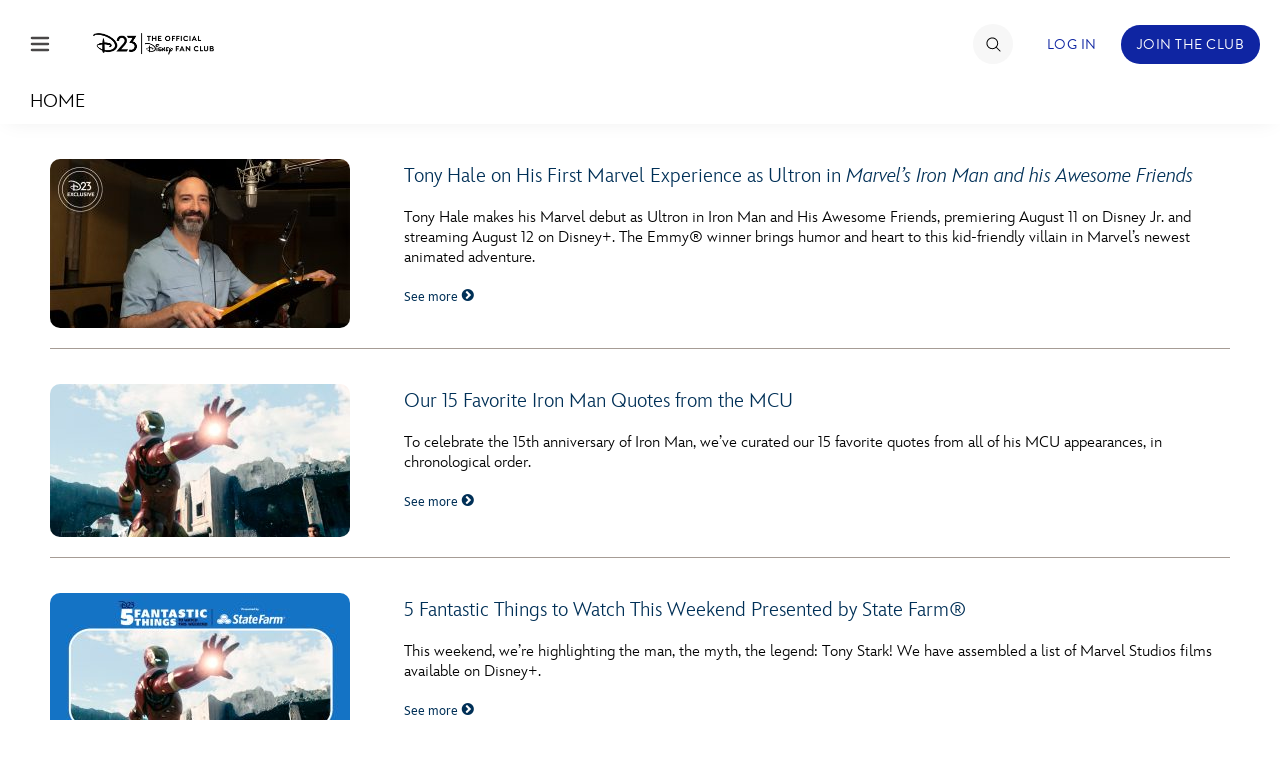

--- FILE ---
content_type: text/html; charset=UTF-8
request_url: https://d23.com/tag/iron-man/
body_size: 23744
content:
<!DOCTYPE html>
<html lang="en-US">
<head>
<!-- OneTrust Cookies Consent Notice start -->
<script src="https://cdn.cookielaw.org/scripttemplates/otSDKStub.js" type="text/javascript" charset="UTF-8" data-domain-script="928852e1-9ba0-4c16-acf7-4de9ee41034f"></script>
<script>
    function OptanonWrapper() {
        OneTrust.OnConsentChanged(function() {
            location.reload(true);
       });
    }
</script>
<!-- OneTrust Cookies Consent Notice end -->
    <meta charset="UTF-8">
    <meta name="viewport" content="width=device-width, initial-scale=1">
    <link rel="profile" href="http://gmpg.org/xfn/11">
    <link rel="pingback" href="https://d23.com/wp/xmlrpc.php">
    <meta name="robots" content="index, follow, max-image-preview:large, max-snippet:-1, max-video-preview:-1">
<!-- BEGIN DDM Adobe Launch Web Analytics Tagging --><script src="//assets.adobedtm.com/1d8f60aacd81/ff4581ad4592/launch-2791cca20f25.min.js" async></script><script>var ddmDatalayer = ddmDatalayer || {};</script><!-- END DDM Adobe Launch Web Analytics Tagging -->
	<!-- This site is optimized with the Yoast SEO plugin v22.9 - https://yoast.com/wordpress/plugins/seo/ -->
	<title>Iron Man Archives - D23</title>
	<link rel="canonical" href="https://d23.com/tag/iron-man/">
	<link rel="next" href="https://d23.com/tag/iron-man/page/2/">
	<meta property="og:locale" content="en_US">
	<meta property="og:type" content="article">
	<meta property="og:title" content="Iron Man Archives - D23">
	<meta property="og:url" content="https://d23.com/tag/iron-man/">
	<meta property="og:site_name" content="D23">
	<meta property="og:image" content="https://d23.com/app/uploads/2015/08/weblogo1.png">
	<meta property="og:image:width" content="280">
	<meta property="og:image:height" content="163">
	<meta property="og:image:type" content="image/png">
	<meta name="twitter:card" content="summary_large_image">
	<script type="application/ld+json" class="yoast-schema-graph">{"@context":"https://schema.org","@graph":[{"@type":"CollectionPage","@id":"https://d23.com/tag/iron-man/","url":"https://d23.com/tag/iron-man/","name":"Iron Man Archives - D23","isPartOf":{"@id":"https://d23.com/#website"},"primaryImageOfPage":{"@id":"https://d23.com/tag/iron-man/#primaryimage"},"image":{"@id":"https://d23.com/tag/iron-man/#primaryimage"},"thumbnailUrl":"https://d23.com/app/uploads/2025/08/Tony-Hale_1180x664.jpg","breadcrumb":{"@id":"https://d23.com/tag/iron-man/#breadcrumb"},"inLanguage":"en-US"},{"@type":"ImageObject","inLanguage":"en-US","@id":"https://d23.com/tag/iron-man/#primaryimage","url":"https://d23.com/app/uploads/2025/08/Tony-Hale_1180x664.jpg","contentUrl":"https://d23.com/app/uploads/2025/08/Tony-Hale_1180x664.jpg","width":1180,"height":664,"caption":"Tony Hale in a recording studio for Marvel&rsquo;s Iron Man and his Awesome Friends."},{"@type":"BreadcrumbList","@id":"https://d23.com/tag/iron-man/#breadcrumb","itemListElement":[{"@type":"ListItem","position":1,"name":"Home","item":"https://d23.com/"},{"@type":"ListItem","position":2,"name":"Iron Man"}]},{"@type":"WebSite","@id":"https://d23.com/#website","url":"https://d23.com/","name":"D23","description":"The Official Disney Fan Club","potentialAction":[{"@type":"SearchAction","target":{"@type":"EntryPoint","urlTemplate":"https://d23.com/?s={search_term_string}"},"query-input":"required name=search_term_string"}],"inLanguage":"en-US"}]}</script>
	<!-- / Yoast SEO plugin. -->


<link rel="dns-prefetch" href="//cdn.registerdisney.go.com">
<link rel="dns-prefetch" href="//fonts.twdc.com">
<link rel="alternate" type="application/rss+xml" title="D23 &raquo; Feed" href="https://d23.com/feed/">
<link rel="alternate" type="application/rss+xml" title="D23 &raquo; Iron Man Tag Feed" href="https://d23.com/tag/iron-man/feed/">
<script>
window._wpemojiSettings = {"baseUrl":"https:\/\/s.w.org\/images\/core\/emoji\/15.0.3\/72x72\/","ext":".png","svgUrl":"https:\/\/s.w.org\/images\/core\/emoji\/15.0.3\/svg\/","svgExt":".svg","source":{"concatemoji":"https:\/\/d23.com\/wp\/wp-includes\/js\/wp-emoji-release.min.js"}};
/*! This file is auto-generated */
!function(i,n){var o,s,e;function c(e){try{var t={supportTests:e,timestamp:(new Date).valueOf()};sessionStorage.setItem(o,JSON.stringify(t))}catch(e){}}function p(e,t,n){e.clearRect(0,0,e.canvas.width,e.canvas.height),e.fillText(t,0,0);var t=new Uint32Array(e.getImageData(0,0,e.canvas.width,e.canvas.height).data),r=(e.clearRect(0,0,e.canvas.width,e.canvas.height),e.fillText(n,0,0),new Uint32Array(e.getImageData(0,0,e.canvas.width,e.canvas.height).data));return t.every(function(e,t){return e===r[t]})}function u(e,t,n){switch(t){case"flag":return n(e,"\ud83c\udff3\ufe0f\u200d\u26a7\ufe0f","\ud83c\udff3\ufe0f\u200b\u26a7\ufe0f")?!1:!n(e,"\ud83c\uddfa\ud83c\uddf3","\ud83c\uddfa\u200b\ud83c\uddf3")&&!n(e,"\ud83c\udff4\udb40\udc67\udb40\udc62\udb40\udc65\udb40\udc6e\udb40\udc67\udb40\udc7f","\ud83c\udff4\u200b\udb40\udc67\u200b\udb40\udc62\u200b\udb40\udc65\u200b\udb40\udc6e\u200b\udb40\udc67\u200b\udb40\udc7f");case"emoji":return!n(e,"\ud83d\udc26\u200d\u2b1b","\ud83d\udc26\u200b\u2b1b")}return!1}function f(e,t,n){var r="undefined"!=typeof WorkerGlobalScope&&self instanceof WorkerGlobalScope?new OffscreenCanvas(300,150):i.createElement("canvas"),a=r.getContext("2d",{willReadFrequently:!0}),o=(a.textBaseline="top",a.font="600 32px Arial",{});return e.forEach(function(e){o[e]=t(a,e,n)}),o}function t(e){var t=i.createElement("script");t.src=e,t.defer=!0,i.head.appendChild(t)}"undefined"!=typeof Promise&&(o="wpEmojiSettingsSupports",s=["flag","emoji"],n.supports={everything:!0,everythingExceptFlag:!0},e=new Promise(function(e){i.addEventListener("DOMContentLoaded",e,{once:!0})}),new Promise(function(t){var n=function(){try{var e=JSON.parse(sessionStorage.getItem(o));if("object"==typeof e&&"number"==typeof e.timestamp&&(new Date).valueOf()<e.timestamp+604800&&"object"==typeof e.supportTests)return e.supportTests}catch(e){}return null}();if(!n){if("undefined"!=typeof Worker&&"undefined"!=typeof OffscreenCanvas&&"undefined"!=typeof URL&&URL.createObjectURL&&"undefined"!=typeof Blob)try{var e="postMessage("+f.toString()+"("+[JSON.stringify(s),u.toString(),p.toString()].join(",")+"));",r=new Blob([e],{type:"text/javascript"}),a=new Worker(URL.createObjectURL(r),{name:"wpTestEmojiSupports"});return void(a.onmessage=function(e){c(n=e.data),a.terminate(),t(n)})}catch(e){}c(n=f(s,u,p))}t(n)}).then(function(e){for(var t in e)n.supports[t]=e[t],n.supports.everything=n.supports.everything&&n.supports[t],"flag"!==t&&(n.supports.everythingExceptFlag=n.supports.everythingExceptFlag&&n.supports[t]);n.supports.everythingExceptFlag=n.supports.everythingExceptFlag&&!n.supports.flag,n.DOMReady=!1,n.readyCallback=function(){n.DOMReady=!0}}).then(function(){return e}).then(function(){var e;n.supports.everything||(n.readyCallback(),(e=n.source||{}).concatemoji?t(e.concatemoji):e.wpemoji&&e.twemoji&&(t(e.twemoji),t(e.wpemoji)))}))}((window,document),window._wpemojiSettings);
</script>
<link rel="stylesheet" id="mediaelement-css" href="https://d23.com/wp/wp-includes/js/mediaelement/mediaelementplayer-legacy.min.css" media="all">
<link rel="stylesheet" id="wp-mediaelement-css" href="https://d23.com/wp/wp-includes/js/mediaelement/wp-mediaelement.min.css" media="all">
<style id="wp-emoji-styles-inline-css">

	img.wp-smiley, img.emoji {
		display: inline !important;
		border: none !important;
		box-shadow: none !important;
		height: 1em !important;
		width: 1em !important;
		margin: 0 0.07em !important;
		vertical-align: -0.1em !important;
		background: none !important;
		padding: 0 !important;
	}
</style>
<style id="wp-block-library-inline-css">
:root{--wp-admin-theme-color:#007cba;--wp-admin-theme-color--rgb:0,124,186;--wp-admin-theme-color-darker-10:#006ba1;--wp-admin-theme-color-darker-10--rgb:0,107,161;--wp-admin-theme-color-darker-20:#005a87;--wp-admin-theme-color-darker-20--rgb:0,90,135;--wp-admin-border-width-focus:2px;--wp-block-synced-color:#7a00df;--wp-block-synced-color--rgb:122,0,223;--wp-bound-block-color:#9747ff}@media (min-resolution:192dpi){:root{--wp-admin-border-width-focus:1.5px}}.wp-element-button{cursor:pointer}:root{--wp--preset--font-size--normal:16px;--wp--preset--font-size--huge:42px}:root .has-very-light-gray-background-color{background-color:#eee}:root .has-very-dark-gray-background-color{background-color:#313131}:root .has-very-light-gray-color{color:#eee}:root .has-very-dark-gray-color{color:#313131}:root .has-vivid-green-cyan-to-vivid-cyan-blue-gradient-background{background:linear-gradient(135deg,#00d084,#0693e3)}:root .has-purple-crush-gradient-background{background:linear-gradient(135deg,#34e2e4,#4721fb 50%,#ab1dfe)}:root .has-hazy-dawn-gradient-background{background:linear-gradient(135deg,#faaca8,#dad0ec)}:root .has-subdued-olive-gradient-background{background:linear-gradient(135deg,#fafae1,#67a671)}:root .has-atomic-cream-gradient-background{background:linear-gradient(135deg,#fdd79a,#004a59)}:root .has-nightshade-gradient-background{background:linear-gradient(135deg,#330968,#31cdcf)}:root .has-midnight-gradient-background{background:linear-gradient(135deg,#020381,#2874fc)}.has-regular-font-size{font-size:1em}.has-larger-font-size{font-size:2.625em}.has-normal-font-size{font-size:var(--wp--preset--font-size--normal)}.has-huge-font-size{font-size:var(--wp--preset--font-size--huge)}.has-text-align-center{text-align:center}.has-text-align-left{text-align:left}.has-text-align-right{text-align:right}#end-resizable-editor-section{display:none}.aligncenter{clear:both}.items-justified-left{justify-content:flex-start}.items-justified-center{justify-content:center}.items-justified-right{justify-content:flex-end}.items-justified-space-between{justify-content:space-between}.screen-reader-text{border:0;clip:rect(1px,1px,1px,1px);-webkit-clip-path:inset(50%);clip-path:inset(50%);height:1px;margin:-1px;overflow:hidden;padding:0;position:absolute;width:1px;word-wrap:normal!important}.screen-reader-text:focus{background-color:#ddd;clip:auto!important;-webkit-clip-path:none;clip-path:none;color:#444;display:block;font-size:1em;height:auto;left:5px;line-height:normal;padding:15px 23px 14px;text-decoration:none;top:5px;width:auto;z-index:100000}html :where(.has-border-color){border-style:solid}html :where([style*=border-top-color]){border-top-style:solid}html :where([style*=border-right-color]){border-right-style:solid}html :where([style*=border-bottom-color]){border-bottom-style:solid}html :where([style*=border-left-color]){border-left-style:solid}html :where([style*=border-width]){border-style:solid}html :where([style*=border-top-width]){border-top-style:solid}html :where([style*=border-right-width]){border-right-style:solid}html :where([style*=border-bottom-width]){border-bottom-style:solid}html :where([style*=border-left-width]){border-left-style:solid}html :where(img[class*=wp-image-]){height:auto;max-width:100%}:where(figure){margin:0 0 1em}html :where(.is-position-sticky){--wp-admin--admin-bar--position-offset:var(--wp-admin--admin-bar--height,0px)}@media screen and (max-width:600px){html :where(.is-position-sticky){--wp-admin--admin-bar--position-offset:0px}}
</style>
<style id="global-styles-inline-css">
body{--wp--preset--color--black: #000000;--wp--preset--color--cyan-bluish-gray: #abb8c3;--wp--preset--color--white: #ffffff;--wp--preset--color--pale-pink: #f78da7;--wp--preset--color--vivid-red: #cf2e2e;--wp--preset--color--luminous-vivid-orange: #ff6900;--wp--preset--color--luminous-vivid-amber: #fcb900;--wp--preset--color--light-green-cyan: #7bdcb5;--wp--preset--color--vivid-green-cyan: #00d084;--wp--preset--color--pale-cyan-blue: #8ed1fc;--wp--preset--color--vivid-cyan-blue: #0693e3;--wp--preset--color--vivid-purple: #9b51e0;--wp--preset--color--bg-1: #FFFFFF;--wp--preset--color--text-1: #061A30;--wp--preset--color--link-1: #1B4574;--wp--preset--color--bg-2: #DDE3EC;--wp--preset--color--text-2: #656565;--wp--preset--color--link-2: #1B4574;--wp--preset--color--bg-3: #1B4574;--wp--preset--color--text-3: #FFFFFF;--wp--preset--color--link-3: #FFFFFF;--wp--preset--color--accent-1: #A28F68;--wp--preset--color--accent-2: #429ACB;--wp--preset--color--accent-3: #2B658B;--wp--preset--color--button-bg-1: #1B4574;--wp--preset--color--button-text-1: #FFFFFF;--wp--preset--color--button-bg-2: #FFFFFF;--wp--preset--color--button-text-2: #1B4574;--wp--preset--gradient--vivid-cyan-blue-to-vivid-purple: linear-gradient(135deg,rgba(6,147,227,1) 0%,rgb(155,81,224) 100%);--wp--preset--gradient--light-green-cyan-to-vivid-green-cyan: linear-gradient(135deg,rgb(122,220,180) 0%,rgb(0,208,130) 100%);--wp--preset--gradient--luminous-vivid-amber-to-luminous-vivid-orange: linear-gradient(135deg,rgba(252,185,0,1) 0%,rgba(255,105,0,1) 100%);--wp--preset--gradient--luminous-vivid-orange-to-vivid-red: linear-gradient(135deg,rgba(255,105,0,1) 0%,rgb(207,46,46) 100%);--wp--preset--gradient--very-light-gray-to-cyan-bluish-gray: linear-gradient(135deg,rgb(238,238,238) 0%,rgb(169,184,195) 100%);--wp--preset--gradient--cool-to-warm-spectrum: linear-gradient(135deg,rgb(74,234,220) 0%,rgb(151,120,209) 20%,rgb(207,42,186) 40%,rgb(238,44,130) 60%,rgb(251,105,98) 80%,rgb(254,248,76) 100%);--wp--preset--gradient--blush-light-purple: linear-gradient(135deg,rgb(255,206,236) 0%,rgb(152,150,240) 100%);--wp--preset--gradient--blush-bordeaux: linear-gradient(135deg,rgb(254,205,165) 0%,rgb(254,45,45) 50%,rgb(107,0,62) 100%);--wp--preset--gradient--luminous-dusk: linear-gradient(135deg,rgb(255,203,112) 0%,rgb(199,81,192) 50%,rgb(65,88,208) 100%);--wp--preset--gradient--pale-ocean: linear-gradient(135deg,rgb(255,245,203) 0%,rgb(182,227,212) 50%,rgb(51,167,181) 100%);--wp--preset--gradient--electric-grass: linear-gradient(135deg,rgb(202,248,128) 0%,rgb(113,206,126) 100%);--wp--preset--gradient--midnight: linear-gradient(135deg,rgb(2,3,129) 0%,rgb(40,116,252) 100%);--wp--preset--gradient--gradient-1: linear-gradient(90deg, rgb(6 , 26, 48, 1) 0%, rgb(27, 69, 116, 1) 28%, rgb(66 ,154 , 203, 1) 49%, rgb(43, 101, 139, 1) 73%, rgb(27, 69, 116, 1) 100%);--wp--preset--gradient--gradient-2: linear-gradient(97deg, rgb(27, 69, 116, 1) 0%, rgb(43, 101, 139, 1) 100%);--wp--preset--gradient--gradient-3: linear-gradient(to bottom, rgba(248, 249, 251, 1) 0%, rgba(242, 244, 248, 1) 43%, rgba(248, 249, 251, 1) 100%);--wp--preset--font-size--small: 0.9rem;--wp--preset--font-size--medium: 1.05rem;--wp--preset--font-size--large: clamp(1.39rem, 1.39rem + ((1vw - 0.2rem) * 0.767), 1.85rem);--wp--preset--font-size--x-large: clamp(1.85rem, 1.85rem + ((1vw - 0.2rem) * 1.083), 2.5rem);--wp--preset--font-size--xx-large: clamp(2.5rem, 2.5rem + ((1vw - 0.2rem) * 1.283), 3.27rem);--wp--preset--font-family--inspire-twdc: InspireTWDC;--wp--preset--spacing--50: min(6.5rem, 8vw);--wp--preset--spacing--10: 1rem;--wp--preset--spacing--20: min(1.5rem, 2vw);--wp--preset--spacing--30: min(2.5rem, 3vw);--wp--preset--spacing--40: min(4rem, 5vw);--wp--preset--spacing--60: min(10.5rem, 13vw);--wp--preset--shadow--natural: 6px 6px 9px rgba(0, 0, 0, 0.2);--wp--preset--shadow--deep: 12px 12px 50px rgba(0, 0, 0, 0.4);--wp--preset--shadow--sharp: 6px 6px 0px rgba(0, 0, 0, 0.2);--wp--preset--shadow--outlined: 6px 6px 0px -3px rgba(255, 255, 255, 1), 6px 6px rgba(0, 0, 0, 1);--wp--preset--shadow--crisp: 6px 6px 0px rgba(0, 0, 0, 1);}body { margin: 0;--wp--style--global--content-size: 1100px;--wp--style--global--wide-size: 1280px; }.wp-site-blocks { padding-top: var(--wp--style--root--padding-top); padding-bottom: var(--wp--style--root--padding-bottom); }.has-global-padding { padding-right: var(--wp--style--root--padding-right); padding-left: var(--wp--style--root--padding-left); }.has-global-padding :where(.has-global-padding:not(.wp-block-block)) { padding-right: 0; padding-left: 0; }.has-global-padding > .alignfull { margin-right: calc(var(--wp--style--root--padding-right) * -1); margin-left: calc(var(--wp--style--root--padding-left) * -1); }.has-global-padding :where(.has-global-padding:not(.wp-block-block)) > .alignfull { margin-right: 0; margin-left: 0; }.has-global-padding > .alignfull:where(:not(.has-global-padding):not(.is-layout-flex):not(.is-layout-grid)) > :where([class*="wp-block-"]:not(.alignfull):not([class*="__"]),p,h1,h2,h3,h4,h5,h6,ul,ol) { padding-right: var(--wp--style--root--padding-right); padding-left: var(--wp--style--root--padding-left); }.has-global-padding :where(.has-global-padding) > .alignfull:where(:not(.has-global-padding)) > :where([class*="wp-block-"]:not(.alignfull):not([class*="__"]),p,h1,h2,h3,h4,h5,h6,ul,ol) { padding-right: 0; padding-left: 0; }.wp-site-blocks > .alignleft { float: left; margin-right: 2em; }.wp-site-blocks > .alignright { float: right; margin-left: 2em; }.wp-site-blocks > .aligncenter { justify-content: center; margin-left: auto; margin-right: auto; }:where(.wp-site-blocks) > * { margin-block-start: 0; margin-block-end: 0; }:where(.wp-site-blocks) > :first-child:first-child { margin-block-start: 0; }:where(.wp-site-blocks) > :last-child:last-child { margin-block-end: 0; }body { --wp--style--block-gap: 0; }:where(body .is-layout-flow)  > :first-child:first-child{margin-block-start: 0;}:where(body .is-layout-flow)  > :last-child:last-child{margin-block-end: 0;}:where(body .is-layout-flow)  > *{margin-block-start: 0;margin-block-end: 0;}:where(body .is-layout-constrained)  > :first-child:first-child{margin-block-start: 0;}:where(body .is-layout-constrained)  > :last-child:last-child{margin-block-end: 0;}:where(body .is-layout-constrained)  > *{margin-block-start: 0;margin-block-end: 0;}:where(body .is-layout-flex) {gap: 0;}:where(body .is-layout-grid) {gap: 0;}body .is-layout-flow > .alignleft{float: left;margin-inline-start: 0;margin-inline-end: 2em;}body .is-layout-flow > .alignright{float: right;margin-inline-start: 2em;margin-inline-end: 0;}body .is-layout-flow > .aligncenter{margin-left: auto !important;margin-right: auto !important;}body .is-layout-constrained > .alignleft{float: left;margin-inline-start: 0;margin-inline-end: 2em;}body .is-layout-constrained > .alignright{float: right;margin-inline-start: 2em;margin-inline-end: 0;}body .is-layout-constrained > .aligncenter{margin-left: auto !important;margin-right: auto !important;}body .is-layout-constrained > :where(:not(.alignleft):not(.alignright):not(.alignfull)){max-width: var(--wp--style--global--content-size);margin-left: auto !important;margin-right: auto !important;}body .is-layout-constrained > .alignwide{max-width: var(--wp--style--global--wide-size);}body .is-layout-flex{display: flex;}body .is-layout-flex{flex-wrap: wrap;align-items: center;}body .is-layout-flex > *{margin: 0;}body .is-layout-grid{display: grid;}body .is-layout-grid > *{margin: 0;}body{background-color: var(--wp--preset--color--bg-1);color: var(--wp--preset--color--text-1);font-family: var(--wp--preset--font-family--inspire-twdc);font-size: var(--wp--preset--font-size--small);font-style: normal;font-weight: 400;line-height: 1.55;--wp--style--root--padding-top: 0;--wp--style--root--padding-right: 0;--wp--style--root--padding-bottom: 0;--wp--style--root--padding-left: 0;}a:where(:not(.wp-element-button)){color: var(--wp--preset--color--link-1);font-size: var(--wp--preset--font-size--small);text-decoration: none;}a:where(:not(.wp-element-button)):hover{text-decoration: none;}h1, h2, h3, h4, h5, h6{color: var(--wp--preset--color--text-1);font-weight: 400;line-height: 1.2;}h1{font-size: var(--wp--preset--font-size--xx-large);font-style: normal;font-weight: 700;line-height: 1.15;}h2{font-size: var(--wp--preset--font-size--x-large);font-style: normal;font-weight: 700;}h3{font-size: var(--wp--preset--font-size--large);font-style: normal;font-weight: 700;}h4{font-size: clamp(1.1rem, 1.1rem + ((1vw - 0.2rem) * 0.767), 1.5rem);font-style: normal;font-weight: 700;}h5{font-size: var(--wp--preset--font-size--medium);font-style: normal;font-weight: 700;}h6{font-size: var(--wp--preset--font-size--small);font-style: normal;font-weight: 700;}.wp-element-button, .wp-block-button__link{background-color: var(--wp--preset--color--button-bg-1);border-radius: .33rem;border-color: var(--wp--preset--color--button-bg-1);border-width: 0;color: var(--wp--preset--color--button-text-1);font-family: inherit;font-size: var(--wp--preset--font-size--small);font-style: normal;font-weight: 500;line-height: inherit;padding-top: 0.6rem;padding-right: 1rem;padding-bottom: 0.6rem;padding-left: 1rem;text-decoration: none;}.wp-element-button:hover, .wp-block-button__link:hover{background-color: var(--wp--preset--color--button-bg-1);border-color: var(--wp--preset--color--button-bg-2);color: var(--wp--preset--color--button-text-1);}.wp-element-button:focus, .wp-block-button__link:focus{background-color: var(--wp--preset--color--button-bg-2);border-color: var(--wp--preset--color--button-bg-2);color: var(--wp--preset--color--button-text-1);outline-color: var(--wp--preset--color--button-bg-1);outline-offset: 2px;outline-style: dotted;outline-width: 1px;}.wp-element-button:active, .wp-block-button__link:active{background-color: var(--wp--preset--color--button-bg-1);color: var(--wp--preset--color--button-text-1);}.wp-element-caption, .wp-block-audio figcaption, .wp-block-embed figcaption, .wp-block-gallery figcaption, .wp-block-image figcaption, .wp-block-table figcaption, .wp-block-video figcaption{color: var(--wp--preset--color--text-2);font-size: 0.8rem;}.has-black-color{color: var(--wp--preset--color--black) !important;}.has-cyan-bluish-gray-color{color: var(--wp--preset--color--cyan-bluish-gray) !important;}.has-white-color{color: var(--wp--preset--color--white) !important;}.has-pale-pink-color{color: var(--wp--preset--color--pale-pink) !important;}.has-vivid-red-color{color: var(--wp--preset--color--vivid-red) !important;}.has-luminous-vivid-orange-color{color: var(--wp--preset--color--luminous-vivid-orange) !important;}.has-luminous-vivid-amber-color{color: var(--wp--preset--color--luminous-vivid-amber) !important;}.has-light-green-cyan-color{color: var(--wp--preset--color--light-green-cyan) !important;}.has-vivid-green-cyan-color{color: var(--wp--preset--color--vivid-green-cyan) !important;}.has-pale-cyan-blue-color{color: var(--wp--preset--color--pale-cyan-blue) !important;}.has-vivid-cyan-blue-color{color: var(--wp--preset--color--vivid-cyan-blue) !important;}.has-vivid-purple-color{color: var(--wp--preset--color--vivid-purple) !important;}.has-bg-1-color{color: var(--wp--preset--color--bg-1) !important;}.has-text-1-color{color: var(--wp--preset--color--text-1) !important;}.has-link-1-color{color: var(--wp--preset--color--link-1) !important;}.has-bg-2-color{color: var(--wp--preset--color--bg-2) !important;}.has-text-2-color{color: var(--wp--preset--color--text-2) !important;}.has-link-2-color{color: var(--wp--preset--color--link-2) !important;}.has-bg-3-color{color: var(--wp--preset--color--bg-3) !important;}.has-text-3-color{color: var(--wp--preset--color--text-3) !important;}.has-link-3-color{color: var(--wp--preset--color--link-3) !important;}.has-accent-1-color{color: var(--wp--preset--color--accent-1) !important;}.has-accent-2-color{color: var(--wp--preset--color--accent-2) !important;}.has-accent-3-color{color: var(--wp--preset--color--accent-3) !important;}.has-button-bg-1-color{color: var(--wp--preset--color--button-bg-1) !important;}.has-button-text-1-color{color: var(--wp--preset--color--button-text-1) !important;}.has-button-bg-2-color{color: var(--wp--preset--color--button-bg-2) !important;}.has-button-text-2-color{color: var(--wp--preset--color--button-text-2) !important;}.has-black-background-color{background-color: var(--wp--preset--color--black) !important;}.has-cyan-bluish-gray-background-color{background-color: var(--wp--preset--color--cyan-bluish-gray) !important;}.has-white-background-color{background-color: var(--wp--preset--color--white) !important;}.has-pale-pink-background-color{background-color: var(--wp--preset--color--pale-pink) !important;}.has-vivid-red-background-color{background-color: var(--wp--preset--color--vivid-red) !important;}.has-luminous-vivid-orange-background-color{background-color: var(--wp--preset--color--luminous-vivid-orange) !important;}.has-luminous-vivid-amber-background-color{background-color: var(--wp--preset--color--luminous-vivid-amber) !important;}.has-light-green-cyan-background-color{background-color: var(--wp--preset--color--light-green-cyan) !important;}.has-vivid-green-cyan-background-color{background-color: var(--wp--preset--color--vivid-green-cyan) !important;}.has-pale-cyan-blue-background-color{background-color: var(--wp--preset--color--pale-cyan-blue) !important;}.has-vivid-cyan-blue-background-color{background-color: var(--wp--preset--color--vivid-cyan-blue) !important;}.has-vivid-purple-background-color{background-color: var(--wp--preset--color--vivid-purple) !important;}.has-bg-1-background-color{background-color: var(--wp--preset--color--bg-1) !important;}.has-text-1-background-color{background-color: var(--wp--preset--color--text-1) !important;}.has-link-1-background-color{background-color: var(--wp--preset--color--link-1) !important;}.has-bg-2-background-color{background-color: var(--wp--preset--color--bg-2) !important;}.has-text-2-background-color{background-color: var(--wp--preset--color--text-2) !important;}.has-link-2-background-color{background-color: var(--wp--preset--color--link-2) !important;}.has-bg-3-background-color{background-color: var(--wp--preset--color--bg-3) !important;}.has-text-3-background-color{background-color: var(--wp--preset--color--text-3) !important;}.has-link-3-background-color{background-color: var(--wp--preset--color--link-3) !important;}.has-accent-1-background-color{background-color: var(--wp--preset--color--accent-1) !important;}.has-accent-2-background-color{background-color: var(--wp--preset--color--accent-2) !important;}.has-accent-3-background-color{background-color: var(--wp--preset--color--accent-3) !important;}.has-button-bg-1-background-color{background-color: var(--wp--preset--color--button-bg-1) !important;}.has-button-text-1-background-color{background-color: var(--wp--preset--color--button-text-1) !important;}.has-button-bg-2-background-color{background-color: var(--wp--preset--color--button-bg-2) !important;}.has-button-text-2-background-color{background-color: var(--wp--preset--color--button-text-2) !important;}.has-black-border-color{border-color: var(--wp--preset--color--black) !important;}.has-cyan-bluish-gray-border-color{border-color: var(--wp--preset--color--cyan-bluish-gray) !important;}.has-white-border-color{border-color: var(--wp--preset--color--white) !important;}.has-pale-pink-border-color{border-color: var(--wp--preset--color--pale-pink) !important;}.has-vivid-red-border-color{border-color: var(--wp--preset--color--vivid-red) !important;}.has-luminous-vivid-orange-border-color{border-color: var(--wp--preset--color--luminous-vivid-orange) !important;}.has-luminous-vivid-amber-border-color{border-color: var(--wp--preset--color--luminous-vivid-amber) !important;}.has-light-green-cyan-border-color{border-color: var(--wp--preset--color--light-green-cyan) !important;}.has-vivid-green-cyan-border-color{border-color: var(--wp--preset--color--vivid-green-cyan) !important;}.has-pale-cyan-blue-border-color{border-color: var(--wp--preset--color--pale-cyan-blue) !important;}.has-vivid-cyan-blue-border-color{border-color: var(--wp--preset--color--vivid-cyan-blue) !important;}.has-vivid-purple-border-color{border-color: var(--wp--preset--color--vivid-purple) !important;}.has-bg-1-border-color{border-color: var(--wp--preset--color--bg-1) !important;}.has-text-1-border-color{border-color: var(--wp--preset--color--text-1) !important;}.has-link-1-border-color{border-color: var(--wp--preset--color--link-1) !important;}.has-bg-2-border-color{border-color: var(--wp--preset--color--bg-2) !important;}.has-text-2-border-color{border-color: var(--wp--preset--color--text-2) !important;}.has-link-2-border-color{border-color: var(--wp--preset--color--link-2) !important;}.has-bg-3-border-color{border-color: var(--wp--preset--color--bg-3) !important;}.has-text-3-border-color{border-color: var(--wp--preset--color--text-3) !important;}.has-link-3-border-color{border-color: var(--wp--preset--color--link-3) !important;}.has-accent-1-border-color{border-color: var(--wp--preset--color--accent-1) !important;}.has-accent-2-border-color{border-color: var(--wp--preset--color--accent-2) !important;}.has-accent-3-border-color{border-color: var(--wp--preset--color--accent-3) !important;}.has-button-bg-1-border-color{border-color: var(--wp--preset--color--button-bg-1) !important;}.has-button-text-1-border-color{border-color: var(--wp--preset--color--button-text-1) !important;}.has-button-bg-2-border-color{border-color: var(--wp--preset--color--button-bg-2) !important;}.has-button-text-2-border-color{border-color: var(--wp--preset--color--button-text-2) !important;}.has-vivid-cyan-blue-to-vivid-purple-gradient-background{background: var(--wp--preset--gradient--vivid-cyan-blue-to-vivid-purple) !important;}.has-light-green-cyan-to-vivid-green-cyan-gradient-background{background: var(--wp--preset--gradient--light-green-cyan-to-vivid-green-cyan) !important;}.has-luminous-vivid-amber-to-luminous-vivid-orange-gradient-background{background: var(--wp--preset--gradient--luminous-vivid-amber-to-luminous-vivid-orange) !important;}.has-luminous-vivid-orange-to-vivid-red-gradient-background{background: var(--wp--preset--gradient--luminous-vivid-orange-to-vivid-red) !important;}.has-very-light-gray-to-cyan-bluish-gray-gradient-background{background: var(--wp--preset--gradient--very-light-gray-to-cyan-bluish-gray) !important;}.has-cool-to-warm-spectrum-gradient-background{background: var(--wp--preset--gradient--cool-to-warm-spectrum) !important;}.has-blush-light-purple-gradient-background{background: var(--wp--preset--gradient--blush-light-purple) !important;}.has-blush-bordeaux-gradient-background{background: var(--wp--preset--gradient--blush-bordeaux) !important;}.has-luminous-dusk-gradient-background{background: var(--wp--preset--gradient--luminous-dusk) !important;}.has-pale-ocean-gradient-background{background: var(--wp--preset--gradient--pale-ocean) !important;}.has-electric-grass-gradient-background{background: var(--wp--preset--gradient--electric-grass) !important;}.has-midnight-gradient-background{background: var(--wp--preset--gradient--midnight) !important;}.has-gradient-1-gradient-background{background: var(--wp--preset--gradient--gradient-1) !important;}.has-gradient-2-gradient-background{background: var(--wp--preset--gradient--gradient-2) !important;}.has-gradient-3-gradient-background{background: var(--wp--preset--gradient--gradient-3) !important;}.has-small-font-size{font-size: var(--wp--preset--font-size--small) !important;}.has-medium-font-size{font-size: var(--wp--preset--font-size--medium) !important;}.has-large-font-size{font-size: var(--wp--preset--font-size--large) !important;}.has-x-large-font-size{font-size: var(--wp--preset--font-size--x-large) !important;}.has-xx-large-font-size{font-size: var(--wp--preset--font-size--xx-large) !important;}.has-inspire-twdc-font-family{font-family: var(--wp--preset--font-family--inspire-twdc) !important;}
#content .gform_wrapper .gfield label {
    margin-left: 5px;
    line-height: 25px;
}

input.gform_button {
    font-size: 12px !important;
}

#content .gform_wrapper .gform_footer {
    text-align: left;
}


/* Some fixes for events */
article.d23-event > .entry-content .text-content {
    padding: 0 25px 0px 25px !important;
    margin-bottom: unset !important;
}

.single-d23-event .the_content {
    padding: 0 25px !important;
}

.single-d23-event  .entry-footer {
    margin-top: unset !important;
}

.single-d23-event .tags_section {
    padding: 0 35px !important;
}

.fl-builder.single-d23-event .entry-footer {
    margin-top: unset !important;
    margin-bottom: 21px;
}

@media (max-width: 767px) {
.single-d23-event  .tags_section {
    display: flex;
    justify-content: center;
    gap: 5px;
	  flex-wrap: wrap;
	}
}

.single-post main .entry-content a {
    font-size: 1.25rem !important;
}

.fl-accordion-content a {
    font-size: inherit;
}
				.type-post header.entry-header {
				padding: 0 12px;
		}

@media (max-width: 768px) {
		.fl-builder article.d23-event>.entry-content .text-content {
			width: 95%;
			margin: auto;
	}	
	
   article.d23-event #side-bar {
        order: 2 !important;
			  width: 95% !important;
			  margin: 21px auto 0;
    }
	
/* 	.fl-builder article.d23-event>.entry-content .text-content {
	background-color: #f9f9f9 !important;
} */
	
			article.d23-event>.entry-content>div {
			order: 3 !important;;
	}
	
		article.d23-event>.entry-content .text-content {
			order: 2 !important;
	}
}

.archive .content-area {
    float: left;
    padding-right: 20px;
    width: unset !important;
}

.archive .content-area img.attachment-medium.size-medium.wp-post-image {
    border-radius: 10px;
}

.page-template-upcoming-events img {
    max-height: 150px !important;
    width: auto;
    border-radius: 15px;
}
.page-template-upcoming-events .content-area {
    float: unset !important;
    padding-right: 20px;
    width: 90% !important;
    margin: 30px auto;
    max-width: 1026px;
}

.fl-builder.single-d23-event .the_content {
	padding: 0 0px !important;
}

/* .fl-builder article.d23-event>.entry-content .text-content {
	background-color: #f9f9f9 !important;
}
 */
.fl-builder h1.event-title {
    font-size: 2em;
    line-height: normal;
    margin: 31px 0;
}

.page-template-upcoming-events  .read_more_wrapper {
    display: none;
}

.page-template-upcoming-events .entry-title a {
    color: #003057;
    font-size: 1.25rem;
}

.page-template-upcoming-events .events-archive-wrapper .ev_middle {
    float: left;
    padding-right: 20px;
    width: 51%;
}

.page .fl-builder-content a {
    font-size: inherit;
}

@media (max-width: 767px) {
    .page-template-upcoming-events .events-archive-wrapper .mobileOnly img {
        display: none;
        text-align: center;
    }
	
	.d23-event-template-default.single h1.event-title {
    margin: 0;
}
	
	.page-template-upcoming-events div#primary {
    margin: auto;
}
}

@media (max-width: 1439px) {
    .events-archive-wrapper .mobileOnly .entry-image .add_event_to_calendar {
        bottom: 24px;
        display: block;
        margin-top: 0;
        margin-bottom: 0;
        position: absolute;
        right: auto;
        top: auto;
    }
}

    .events-archive-wrapper .mobileOnly {
        width: 100% !important;       
    }

@media (max-width: 767px) {
	.fl-builder h1.event-title {
			padding: 28px 0px 7px;
	}
	
	.page.page-template-upcoming-events #main .article_event_details .ev_left{
		width: 85vw !important;
	}
	
		.archive .archive-wrapper {
			display: flex;
			flex-direction: column;
			padding: 0 10px 17px;
	}
	.archive-wrapper .entry-image {
    float: unset;
    padding-right: 0 !important;
}
	.archive-wrapper .entry-image img {
    width: 100% !important;
    margin: auto;
    padding-right: 0 !important;
}
}

.d23-merch-card a {
    font-size: 16px !important;
}.wp-block-calendar.wp-block-calendar table:where(:not(.has-text-color)) th{background-color:var(--wp--preset--color--bg-1);color:var(--wp--preset--color--text-1);border-color:var(--wp--preset--color--text-1)}.wp-block-calendar table:where(:not(.has-text-color)) td{border-color:var(--wp--preset--color--text-1)}.wp-block-categories{}.wp-block-categories{list-style-type:none;}.wp-block-categories li{margin-bottom: 0.5rem;}.wp-block-post-comments-form{}.wp-block-post-comments-form textarea, .wp-block-post-comments-form input{border-radius:.33rem}.wp-block-loginout{}.wp-block-loginout input{border-radius:.33rem;padding:calc(0.667em + 2px);border:1px solid #949494;}.wp-block-post-terms{}.wp-block-post-terms .wp-block-post-terms__prefix{color: var(--wp--preset--color--text-2);}.wp-block-query-title{}.wp-block-query-title span{font-style: italic;}.wp-block-quote{}.wp-block-quote :where(p){margin-block-start:0;margin-block-end:calc(var(--wp--preset--spacing--10) + 0.5rem);}.wp-block-quote :where(:last-child){margin-block-end:0;}.wp-block-quote.has-text-align-right.is-style-plain, .rtl .is-style-plain.wp-block-quote:not(.has-text-align-center):not(.has-text-align-left){border-width: 0 2px 0 0;padding-left:calc(var(--wp--preset--spacing--20) + 0.5rem);padding-right:calc(var(--wp--preset--spacing--20) + 0.5rem);}.wp-block-quote.has-text-align-left.is-style-plain, body:not(.rtl) .is-style-plain.wp-block-quote:not(.has-text-align-center):not(.has-text-align-right){border-width: 0 0 0 2px;padding-left:calc(var(--wp--preset--spacing--20) + 0.5rem);padding-right:calc(var(--wp--preset--spacing--20) + 0.5rem)}.wp-block-search{}.wp-block-search .wp-block-search__input{border-radius:.33rem}.wp-block-separator{}.wp-block-separator:not(.is-style-wide):not(.is-style-dots):not(.alignwide):not(.alignfull){width: var(--wp--preset--spacing--60)}
</style>
<link rel="stylesheet" id="scripts-css-css" href="https://d23.com/app/plugins/ddm-streaming-video/includes/../assets/dist/css/styles.a9234491.css" media="all">
<link rel="stylesheet" id="vendor-css-css" href="https://d23.com/app/plugins/ddm-streaming-video/includes/../assets/dist/css/vendor.1d9f07a4.css" media="all">
<link rel="stylesheet" id="disneyOneIDPageStyles-css" href="https://d23.com/app/plugins/dtss-ddm-oneid/assets/dist/css/style.5b73b4c0.css" media="all">
<link rel="stylesheet" id="fancybox-for-wp-css" href="https://d23.com/app/plugins/fancybox-for-wordpress/assets/css/fancybox.css" media="all">
<link rel="stylesheet" id="animate-css" href="https://d23.com/app/plugins/wp-quiz/assets/frontend/css/animate.css" media="all">
<link rel="stylesheet" id="wp-quiz-css" href="https://d23.com/app/plugins/wp-quiz/assets/frontend/css/wp-quiz.css" media="all">
<link rel="stylesheet" id="d23-did-styles-css" href="https://d23.com/app/plugins/d23-membership/assets/css/style.css" media="all">
<link rel="stylesheet" id="d23-style-css" href="https://d23.com/app/themes/d23/style.css" media="all">
<link rel="stylesheet" id="d23-main-style-css" href="https://d23.com/app/themes/d23/assets/dist/css/app.79d9bd87.css" media="all">
<link rel="stylesheet" id="dashicons-css" href="https://d23.com/wp/wp-includes/css/dashicons.min.css" media="all">
<link rel="stylesheet" id="d23-Trident-app-css" href="https://d23.com/app/themes/trident-theme/assets/dist/css/app.6359072b.css" media="all">
<link rel="stylesheet" id="trident-inspire-twdc-css" href="https://fonts.twdc.com/InspireTWDC/latest.css" media="all">
<link rel="stylesheet" id="d23-Trident\Integrations\-FrontEnd-css" href="https://d23.com/app/plugins/trident-integrations/build/css/FrontEnd.ec83350f.css" media="all">
<link rel="stylesheet" id="d23-poll-widget-style-css" href="https://d23.com/app/mu-plugins/cf-d23-poll-widget/assets/css/style.css" media="all">
<link rel="stylesheet" id="d23-fp-jquery-ui-css" href="https://d23.com/app/plugins/d23-featured-photo/assets/css/jquery-ui.min.css" media="all">
<link rel="stylesheet" id="d23-fp-widget-style-css" href="https://d23.com/app/plugins/d23-featured-photo/assets/css/style.css" media="all">
<link rel="stylesheet" id="d23-tdid-widget-style-css" href="https://d23.com/app/plugins/d23-this-day-in-disney/assets/css/style.css" media="all">
<link rel="stylesheet" id="pp-animate-css" href="https://d23.com/app/plugins/bbpowerpack/assets/css/animate.min.css" media="all">
<script src="https://d23.com/wp/wp-includes/js/jquery/jquery.min.js" id="jquery-core-js"></script>
<script src="https://d23.com/wp/wp-includes/js/jquery/jquery-migrate.min.js" id="jquery-migrate-js"></script>
<script src="https://cdn.registerdisney.go.com/v4/OneID.js" id="OneID-js"></script>
<script id="did-js-extra">
var didOptions = {"didInstanceConfig":{"clientId":"DTSS-D23.WEB","responderPage":"https:\/\/d23.com\/wp\/oneid-responder-page\/","langPref":"en-US","cssOverride":"https:\/\/cdn.sites.disney.com\/sites\/d23\/static\/tech\/d23-oneid-v2.css","debug":"1","ajaxTimeout":"10000","useIdentityFlow":"1","mid_tracking":"disabled","org_id":"","page_updater":"enabled"}};
</script>
<script src="https://d23.com/app/plugins/dtss-ddm-oneid/assets/dist/js/oneid-instance-aabed01d.js" id="did-js"></script>
<script id="disneyOneIDPageUpdater-js-extra">
var oidUpdaterConfig = {"templatePartsURL":"https:\/\/d23.com\/app\/plugins\/dtss-ddm-oneid\/assets\/templates\/js-parts.html","placeholderValues":[],"icons":{"mickey_mouse":"https:\/\/d23.com\/app\/plugins\/dtss-ddm-oneid\/assets\/dist\/images\/mickey_mouse_icon.png"},"ajaxTimeout":"10000","useIdentityFlow":"1","pluginVersion":"2.2.4"};
</script>
<script src="https://d23.com/app/plugins/dtss-ddm-oneid/assets/dist/js/oneid-page-updater-1dc32a04.js" id="disneyOneIDPageUpdater-js"></script>
<script src="https://d23.com/app/plugins/dtss-ddm-oneid/assets/dist/js/oneid-user-interaction-ed37ed08.js" id="uxEvents-js"></script>
<script src="https://d23.com/app/plugins/dtss-ddm-oneid/assets/dist/js/oneid-init-2a2668ea.js" id="didInit-js"></script>
<script src="https://d23.com/app/plugins/fancybox-for-wordpress/assets/js/purify.min.js" id="purify-js"></script>
<script src="https://d23.com/app/plugins/fancybox-for-wordpress/assets/js/jquery.fancybox.js" id="fancybox-for-wp-js"></script>
<script id="oneid-D23__actions_ver2_2-js-extra">
var d23OneIDData__D23__actions_ver2_2 = {"templatePartsURL":"https:\/\/d23.com\/app\/plugins\/d23-membership\/inc\/plugin_extensions\/d23-oneid\/templates\/oneid-parts-ver2-2.html","templatesDefaultValues":{"profile-info":{"display_name":"No Name","swid":"No SWID"}},"templatePartsGroupName":"d23-did","ajaxurl":"https:\/\/d23.com\/wp\/wp-admin\/admin-ajax.php","nonce":"683ee2b8e3","disneyStoreHref":"https:\/\/d23.com\/d23-membership\/","csgAcctMgmtHref":"https:\/\/account.d23.com","giftLinkHref":"https:\/\/d23.com\/d23-gift-membership\/","helpLinkHref":"http:\/\/d23.com\/faq\/","viewMembershipLinkHref":"","useJWT":"","logoutRedirectURL":"https:\/\/d23.com","strings":{"profileMemberSince":"#{MEMBERSHIP} Member Since","profileMembership":"#{MEMBERSHIP} Member"}};
</script>
<script src="https://d23.com/app/plugins/d23-membership/inc/plugin_extensions/d23-oneid/js/D23__actions_ver2_2.js?v=1.8" id="oneid-D23__actions_ver2_2-js"></script>
<script src="https://d23.com/app/themes/d23/assets/dist/js/vendor-a12d0f4b.js" id="d23-vendor-js"></script>
<script src="https://d23.com/app/themes/d23/assets/dist/js/d23-react-apps-450c27c4.js" id="d23-react-app-js-js"></script>
<script id="app-js-js-extra">
var D23FunctionsSettings = {"ajaxurl":"https:\/\/d23.com\/wp\/wp-admin\/admin-ajax.php"};
var d23_global_settings = {"is_admin_bar_showing":"","search":{"default_placeholder":"Search","empty_placeholder":"Looking for thingamabobs?"},"translations":{"back_to":"BACK TO"}};
</script>
<script src="https://d23.com/app/themes/d23/assets/dist/js/app-79d9bd87.js" id="app-js-js"></script>
<script src="https://d23.com/wp/wp-includes/js/dist/vendor/wp-polyfill-inert.min.js" id="wp-polyfill-inert-js"></script>
<script src="https://d23.com/wp/wp-includes/js/dist/vendor/regenerator-runtime.min.js" id="regenerator-runtime-js"></script>
<script src="https://d23.com/wp/wp-includes/js/dist/vendor/wp-polyfill.min.js" id="wp-polyfill-js"></script>
<script src="https://d23.com/wp/wp-includes/js/dist/vendor/react.min.js" id="react-js"></script>
<script src="https://d23.com/wp/wp-includes/js/dist/vendor/react-dom.min.js" id="react-dom-js"></script>
<script src="https://d23.com/wp/wp-includes/js/dist/hooks.min.js" id="wp-hooks-js"></script>
<script id="d23-Trident-app-js-extra">
var DISABLED_BLOCKS = ["core\/comments","core\/latest-comments","core\/post-comments-form","core\/embed","core\/html","core\/rss","core\/video","core\/freeform"];
</script>
<script src="https://d23.com/app/themes/trident-theme/assets/dist/js/app-6359072b.js" id="d23-Trident-app-js"></script>
<script src="https://d23.com/wp/wp-includes/js/dist/autop.min.js" id="wp-autop-js"></script>
<script src="https://d23.com/wp/wp-includes/js/dist/blob.min.js" id="wp-blob-js"></script>
<script src="https://d23.com/wp/wp-includes/js/dist/block-serialization-default-parser.min.js" id="wp-block-serialization-default-parser-js"></script>
<script src="https://d23.com/wp/wp-includes/js/dist/deprecated.min.js" id="wp-deprecated-js"></script>
<script src="https://d23.com/wp/wp-includes/js/dist/dom.min.js" id="wp-dom-js"></script>
<script src="https://d23.com/wp/wp-includes/js/dist/escape-html.min.js" id="wp-escape-html-js"></script>
<script src="https://d23.com/wp/wp-includes/js/dist/element.min.js" id="wp-element-js"></script>
<script src="https://d23.com/wp/wp-includes/js/dist/is-shallow-equal.min.js" id="wp-is-shallow-equal-js"></script>
<script src="https://d23.com/wp/wp-includes/js/dist/i18n.min.js" id="wp-i18n-js"></script>
<script id="wp-i18n-js-after">
wp.i18n.setLocaleData( { 'text direction\u0004ltr': [ 'ltr' ] } );
</script>
<script src="https://d23.com/wp/wp-includes/js/dist/keycodes.min.js" id="wp-keycodes-js"></script>
<script src="https://d23.com/wp/wp-includes/js/dist/priority-queue.min.js" id="wp-priority-queue-js"></script>
<script src="https://d23.com/wp/wp-includes/js/dist/compose.min.js" id="wp-compose-js"></script>
<script src="https://d23.com/wp/wp-includes/js/dist/private-apis.min.js" id="wp-private-apis-js"></script>
<script src="https://d23.com/wp/wp-includes/js/dist/redux-routine.min.js" id="wp-redux-routine-js"></script>
<script src="https://d23.com/wp/wp-includes/js/dist/data.min.js" id="wp-data-js"></script>
<script id="wp-data-js-after">
( function() {
	var userId = 0;
	var storageKey = "WP_DATA_USER_" + userId;
	wp.data
		.use( wp.data.plugins.persistence, { storageKey: storageKey } );
} )();
</script>
<script src="https://d23.com/wp/wp-includes/js/dist/html-entities.min.js" id="wp-html-entities-js"></script>
<script src="https://d23.com/wp/wp-includes/js/dist/dom-ready.min.js" id="wp-dom-ready-js"></script>
<script src="https://d23.com/wp/wp-includes/js/dist/a11y.min.js" id="wp-a11y-js"></script>
<script src="https://d23.com/wp/wp-includes/js/dist/rich-text.min.js" id="wp-rich-text-js"></script>
<script src="https://d23.com/wp/wp-includes/js/dist/shortcode.min.js" id="wp-shortcode-js"></script>
<script src="https://d23.com/wp/wp-includes/js/dist/blocks.min.js" id="wp-blocks-js"></script>
<script src="https://d23.com/wp/wp-includes/js/dist/vendor/moment.min.js" id="moment-js"></script>
<script id="moment-js-after">
moment.updateLocale( 'en_US', {"months":["January","February","March","April","May","June","July","August","September","October","November","December"],"monthsShort":["Jan","Feb","Mar","Apr","May","Jun","Jul","Aug","Sep","Oct","Nov","Dec"],"weekdays":["Sunday","Monday","Tuesday","Wednesday","Thursday","Friday","Saturday"],"weekdaysShort":["Sun","Mon","Tue","Wed","Thu","Fri","Sat"],"week":{"dow":1},"longDateFormat":{"LT":"g:i a","LTS":null,"L":null,"LL":"F j, Y","LLL":"F j, Y g:i a","LLLL":null}} );
</script>
<script src="https://d23.com/wp/wp-includes/js/dist/date.min.js" id="wp-date-js"></script>
<script id="wp-date-js-after">
wp.date.setSettings( {"l10n":{"locale":"en_US","months":["January","February","March","April","May","June","July","August","September","October","November","December"],"monthsShort":["Jan","Feb","Mar","Apr","May","Jun","Jul","Aug","Sep","Oct","Nov","Dec"],"weekdays":["Sunday","Monday","Tuesday","Wednesday","Thursday","Friday","Saturday"],"weekdaysShort":["Sun","Mon","Tue","Wed","Thu","Fri","Sat"],"meridiem":{"am":"am","pm":"pm","AM":"AM","PM":"PM"},"relative":{"future":"%s from now","past":"%s ago","s":"a second","ss":"%d seconds","m":"a minute","mm":"%d minutes","h":"an hour","hh":"%d hours","d":"a day","dd":"%d days","M":"a month","MM":"%d months","y":"a year","yy":"%d years"},"startOfWeek":1},"formats":{"time":"g:i a","date":"F j, Y","datetime":"F j, Y g:i a","datetimeAbbreviated":"M j, Y g:i a"},"timezone":{"offset":-8,"offsetFormatted":"-8","string":"America\/Los_Angeles","abbr":"PST"}} );
</script>
<script src="https://d23.com/wp/wp-includes/js/dist/primitives.min.js" id="wp-primitives-js"></script>
<script src="https://d23.com/wp/wp-includes/js/dist/warning.min.js" id="wp-warning-js"></script>
<script src="https://d23.com/wp/wp-includes/js/dist/components.min.js" id="wp-components-js"></script>
<script id="d23-Trident\Integrations\-FrontEnd-js-extra">
var DISABLED_BLOCKS = ["core\/comments","core\/latest-comments","core\/post-comments-form","core\/embed","core\/html","core\/rss","core\/video","core\/freeform"];
</script>
<script src="https://d23.com/app/plugins/trident-integrations/build/js/FrontEnd-ec83350f.js" id="d23-Trident\Integrations\-FrontEnd-js"></script>
<script src="https://d23.com/app/mu-plugins/cf-d23-poll-widget/assets/js/d23-poll-widget.js" id="d23-poll-widget-js"></script>
<script src="https://d23.com/wp/wp-includes/js/jquery/ui/core.min.js" id="jquery-ui-core-js"></script>
<script src="https://d23.com/wp/wp-includes/js/jquery/ui/menu.min.js" id="jquery-ui-menu-js"></script>
<script src="https://d23.com/wp/wp-includes/js/jquery/ui/autocomplete.min.js" id="jquery-ui-autocomplete-js"></script>
<script id="d23-fp-widget-edit-js-extra">
var D23FeaturedPhotoSettings = {"ajaxurl":"https:\/\/d23.com\/wp\/wp-admin\/admin-ajax.php","ajaxLoaderPath":"https:\/\/d23.com\/app\/plugins\/d23-featured-photo\/assets\/images\/loading-16x16.gif"};
</script>
<script src="https://d23.com/app/plugins/d23-featured-photo/assets/js/d23-fp-widget-edit.js" id="d23-fp-widget-edit-js"></script>
<link rel="EditURI" type="application/rsd+xml" title="RSD" href="https://d23.com/wp/xmlrpc.php?rsd">

		<script>
			var bb_powerpack = {
				version: '2.40.4',
				getAjaxUrl: function() { return atob( 'aHR0cHM6Ly9kMjMuY29tL3dwL3dwLWFkbWluL2FkbWluLWFqYXgucGhw' ); },
				callback: function() {},
				mapMarkerData: {},
				post_id: '155624',
				search_term: '',
				current_page: 'https://d23.com/tag/iron-man/',
				conditionals: {
					is_front_page: false,
					is_home: false,
					is_archive: true,
					is_tax: false,
										current_tax: 'post_tag',
					current_term: 'iron-man',
										is_author: false,
					current_author: false,
					is_search: false,
									}
			};
		</script>
		
<link rel="alternate" type="application/rss+xml" title="Podcast RSS feed" href="https://d23.com/feed/podcast">

<style>

    body {
    background-color: #ffffff;
    }

        #page {
        background-color: transparent    }

    .main-header {
    background-color: #fff;

    }
        .main-header .breadcrumbs, .main-header .breadcrumbs a {
        color: #020202 !important;
    }
            .logo-menu-wrapper {
            }

        
    .black {
    color: #020000 !important;
    }

    .white {
        color: #fff;
    }

    .red {
    color: #003057 !important;
    }

    .warmgrey {
    color: #A69C95 !important;
    }

    .yellow {
    color: #003057 !important;
    }

        .blue {
        color: #56a5d2 !important;
    }

    a {
        color: #56a5d2;
    }

        
    .hovBlack:hover {
    color: #020000 !important;
    }

    .hovWhite:hover {
        color: #fff !important;
    }

    .hovRed:hover {
    color: #003057 !important;
    }

    .hovWarmgrey:hover {
    color: #A69C95 !important;
    }

    .hovYellow:hover {
    color: #003057 !important;
    }

    .hovBlue:hover {
    color: #56a5d2 !important;
    }

    .bgBlack {
    background-color: #020000 !important;
    }

    .bgWhite {
        background-color: #fff !important;
    }

    .bgRed {
    background-color: #003057 !important;
    }

    .bgWarmgrey {
    background-color: #A69C95 !important;
    }

    .bgYellow {
    background-color: #003057 !important;
    }

    .bgBlue {
    background-color: #56a5d2 !important;
    }

    .hovBgBlack:hover {
    background-color: #020000 !important;
    }

    .hovBgWhite:hover {
        background-color: #fff !important;
    }

    .hovBgRed:hover {
    background-color: #003057 !important;
    }

    .hovBgWarmgrey:hover {
    background-color: #A69C95 !important;
    }

    .hovBgYellow:hover {
    background-color: #003057 !important;
    }

    .hovBgBlue:hover {
    background-color: #56a5d2 !important;
    }

    header #d23-welcome a.join-d23{
    background: #0f25a2 !important;    }

    header #d23-welcome a.join-d23:hover,
    header #d23-welcome a.join-d23:active,
    header #d23-welcome a.join-d23:focus{
    background: #010351 !important;    }

    header #d23-welcome a.join-d23{
    color: #fff !important;    }

    header #d23-welcome a.join-d23:hover,
    header #d23-welcome a.join-d23:focus,
    header #d23-welcome a.join-d23:active{
    color: #fff !important;    }

    header #d23-welcome a.join-d23:focus,
    header #d23-welcome a.join-d23:active{
    box-shadow: 0 0 6px 6px #fff !important;    }

    #d23-welcome a:hover, #d23-welcome a:visited {
    color: #010351 !important;    }

    #d23-welcome a{
    color: #0f25a2 !important;    }

</style>
    <link rel="apple-touch-icon-precomposed" sizes="57x57" href="https://d23.com/app/themes/d23/assets/dist/images/favicons/apple-touch-icon-57x57.png">
    <link rel="apple-touch-icon-precomposed" sizes="114x114" href="https://d23.com/app/themes/d23/assets/dist/images/favicons/apple-touch-icon-114x114.png">
    <link rel="apple-touch-icon-precomposed" sizes="72x72" href="https://d23.com/app/themes/d23/assets/dist/images/favicons/apple-touch-icon-72x72.png">
    <link rel="apple-touch-icon-precomposed" sizes="144x144" href="https://d23.com/app/themes/d23/assets/dist/images/favicons/apple-touch-icon-144x144.png">
    <link rel="apple-touch-icon-precomposed" sizes="120x120" href="https://d23.com/app/themes/d23/assets/dist/images/favicons/apple-touch-icon-120x120.png">
    <link rel="apple-touch-icon-precomposed" sizes="152x152" href="https://d23.com/app/themes/d23/assets/dist/images/favicons/apple-touch-icon-152x152.png">
    <link rel="apple-touch-icon" sizes="100x100" href="https://d23.com/app/themes/d23/assets/dist/images/favicons/apple-touch-icon.png">
    <link rel="apple-touch-icon-precomposed" sizes="100x100" href="https://d23.com/app/themes/d23/assets/dist/images/favicons/apple-touch-icon-precomposed.png">
    <link rel="apple-touch-icon-precomposed" sizes="120x120" href="https://d23.com/app/themes/d23/assets/dist/images/favicons/apple-touch-icon-120x120-precomposed.png">
    <link rel="icon" type="image/png" href="https://d23.com/app/themes/d23/assets/dist/images/favicons/favicon-32x32.png" sizes="32x32">
    <link rel="icon" type="image/png" href="https://d23.com/app/themes/d23/assets/dist/images/favicons/favicon-16x16.png" sizes="16x16">
    <link rel="icon" type="image/x-icon" href="https://d23.com/app/themes/d23/favicon.ico" sizes="16x16 32x32">
    <meta name="application-name" content="&nbsp;">
    <meta name="msapplication-TileColor" content="#FFFFFF">
    <meta name="msapplication-TileImage" content="https://d23.com/app/themes/d23/assets/dist/images/favicons/mstile-144x144.png">
    </head>

<body class="archive tag tag-iron-man tag-437 wp-embed-responsive fl-builder-2-9-4 fl-no-js d23_sidebar_on group-blog">
<div class="printHeader">
    <div class="logo">
        <a href="https://d23.com/" rel="home">        <img class="largeLogo printlogo" src="https://d23.com/app/themes/d23/assets/dist/images/weblogo1.png" alt="D23 Logo">
        </a>
    </div>
                    <div class="breadcrumbs">
                                            <a href="https://d23.com" class="red hovRed">Home</a>
                                        </div>
                
</div>
<header class="main-header">
    <a class="skip-link screen-reader-text" href="#content">Skip to content</a>
            <div id="d23-gold-bar" class="hide">
            <div class="d23-gold-bar-content">
                <span class="d23-gold-message d23-gold-token-message hide">
                    You&rsquo;re receiving limited access to D23.com. Remember to sign in or join D23 today to enjoy endless Disney magic!                </span>
                <span class="d23-gold-message d23-gold-fcf-message hide">
                    Did you find what you were looking for? Remember to sign in or join D23 today to enjoy endless Disney magic!                </span>
                <a href="#" class="close-gold-bar">x</a>
            </div>
        </div>
            <div class="logo-menu-wrapper">
        <div class="logo-menu-content">
            <div id="masthead" class="site-header" role="banner">
                <div class="header-left-col">
                    <div class="logo">
                        <a href="https://d23.com/" rel="home">            <img class="largeLogo" src="https://d23.com/app/uploads/2023/12/2024-D23-Logo_Horizontal_Stacked-Tagline_BLK_500_00.png" alt="D23 Logo">
                        <img class="smallLogo" src="https://d23.com/app/uploads/2023/12/2024-D23-Logo_Horizontal_Stacked-Tagline_BLK_500_00.png" alt="D23 Logo">
            </a>
                    </div><!-- .site-branding -->
                    <div class="primary-menu">
                        <div class="desktopMenu">
                            <div class="nav-menu"><ul id="primary-menu" class="menu"><li id="menu-item-111637" class="menu-item menu-item-type-custom menu-item-object-custom menu-item-111637"><a href="https://d23.com/join/?int_cmp=d23_join_page_2025">Join</a></li>
<li id="menu-item-148208" class="menu-item menu-item-type-custom menu-item-object-custom menu-item-148208"><a href="http://d23.com/events/calendar/">Events</a></li>
<li id="menu-item-128162" class="menu-item menu-item-type-custom menu-item-object-custom menu-item-128162"><a href="/discounts">Discounts</a></li>
</ul></div>                        </div>
                    </div>
                    <div id="discover-toggle">
                        <span>More </span>

                        <svg id="hamburger-icon" width="20px" height="20px" viewbox="0 0 48 48" fill="none" xmlns="http://www.w3.org/2000/svg">
                            <rect width="18" height="18" fill="white" fill-opacity="0.01"></rect>
                            <path d="M7.94977 11.9498H39.9498" stroke="#494747" stroke-width="5" stroke-linecap="round" stroke-linejoin="round" class="hamburger-line" id="hamburger-line-top"></path>
                            <path d="M7.94977 23.9498H39.9498" stroke="#494747" stroke-width="5" stroke-linecap="round" stroke-linejoin="round" class="hamburger-line" id="hamburger-line-middle"></path>
                            <path d="M7.94977 35.9498H39.9498" stroke="#494747" stroke-width="5" stroke-linecap="round" stroke-linejoin="round" class="hamburger-line" id="hamburger-line-bottom"></path>
                        </svg>
                    </div>
                </div>
                <div class="header-right-col">
                    <div class="top-search-container">
                        <form role="search" method="get" class="search-form header-search" action="https://d23.com/" autocomplete="off">

    <div class="input-wrapper">
        <span class="displayNone search_results_label black">SEARCH RESULTS FOR</span>
        <input type="search" class="search-field js-search-field" placeholder="Search D23" value="" name="s" title="Search for:">
    </div>

    <div class="filters">
        <div class="filters-first-row">
            <ul>
                <li>
                    <a class="bgWhite onDesktop warmgrey filter-by-label">Filter by:</a>
                    <div class="search-filter-container">
                        <a href="#">
                            <span class="filter-text"></span>
                            <span class="filter-down-icon icon-chevron-single-down"></span>
                        </a>
                        <div class="triangle-up"></div>
                                <ul id="search-filter">
                            <li class="onDesktop js-allFilters">
                    <label class="black"><input type="checkbox" id="all" name="sfilter[]" value="all"><span>ALL</span></label>
                </li>
                                <li class="onDesktop" data-filter="news-and-events">
                    <label class="black"><input type="checkbox" id="news-and-events" name="sfilter[]" value="news-and-events"><span>News and Events</span></label>
                </li>
                                <li class="onMobile onDesktop" data-filter="my-d23">
                    <label class="black"><input type="checkbox" id="my-d23" name="sfilter[]" value="my-d23"><span>MY D23</span></label>
                </li>
                                <li class="onMobile onDesktop" data-filter="disney-a-to-z">
                    <label class="black"><input type="checkbox" id="disney-a-to-z" name="sfilter[]" value="disney-a-to-z"><span>Disney A TO Z</span></label>
                </li>
                                <li class="onMobile onDesktop" data-filter="walt-disney-archives">
                    <label class="black"><input type="checkbox" id="walt-disney-archives" name="sfilter[]" value="walt-disney-archives"><span>WALT DISNEY ARCHIVES</span></label>
                </li>
                                <li class="onMobile" data-filter="video-photo-galleries">
                    <label class="black"><input type="checkbox" id="video-photo-galleries" name="sfilter[]" value="video-photo-galleries"><span>VIDEO &amp; PHOTO GALLERIES</span></label>
                </li>
                                <li class="onDesktop" data-filter="d23-expo">
                    <label class="black"><input type="checkbox" id="d23-expo" name="sfilter[]" value="d23-expo"><span>D23 EXPO</span></label>
                </li>
                        </ul>
                            </div>
                </li>
            </ul>
        </div>
        <div class="filters-second-row">
            <ul>
                <li>
                    <a class="bgWhite onDesktop warmgrey sort-by-label">Sort by:</a>
                    <div class="sort-filter-container">
                        <a href="#">
                            <span class="filter-text"></span>
                            <span class="filter-down-icon icon-chevron-single-down"></span>
                        </a>
                        <div class="triangle-up"></div>
                                <ul id="search-order">
                            <li class="onMobile onDesktop" data-order="relevance">
                    <label class="black"><input id="relevance" type="radio" name="sorder" value="relevance" checked><span>RELEVANCE</span></label>
                </li>
                                <li class="onMobile onDesktop" data-order="newest">
                    <label class="black"><input id="newest" type="radio" name="sorder" value="newest"><span>NEWEST</span></label>
                </li>
                                <li class="onMobile onDesktop" data-order="oldest">
                    <label class="black"><input id="oldest" type="radio" name="sorder" value="oldest"><span>OLDEST</span></label>
                </li>
                        </ul>
                            </div>
                </li>
            </ul>

            <div class="results-per-page displayNone">
                <span class="black">RESULTS PER PAGE</span>
                            <select id="results_per_page" name="sperpage" class="js-refresh-search-per-page">
                                    <option value="12" selected>12</option>
                                        <option value="24">24</option>
                                        <option value="50">50</option>
                                </select>
                        </div>
        </div>
    </div>


</form>
                    </div>
                    <div class="action-navigation">
                        <div class="header-actions">
                            <div class="actions-wrapper">
                                                                                                        <a href="" class="join-d23 d23-track-click" data-link="access/join">Join The Club</a>
                                                                                                                                <div id="d23-welcome">
                                    <div id="d23-spinner" class="d23-welcome-spinner"></div>
                                </div>
                            </div>
                        </div>
                    </div><!-- #site-navigation -->
                    <div class="shadow"></div>
                </div>
            </div><!-- #masthead -->
            <div id="discovery-wrapper">
                <div class="mobilePrimaryMenu">
                    <div class="mobile-nav-menu"><ul id="mobile-primary-menu" class="menu"><li class="menu-item menu-item-type-custom menu-item-object-custom menu-item-111637"><a href="https://d23.com/join/?int_cmp=d23_join_page_2025">Join</a></li>
<li class="menu-item menu-item-type-custom menu-item-object-custom menu-item-148208"><a href="http://d23.com/events/calendar/">Events</a></li>
<li class="menu-item menu-item-type-custom menu-item-object-custom menu-item-128162"><a href="/discounts">Discounts</a></li>
</ul></div>                </div>
                <div class="menus-wrapper">
                    <div id="discover_main_cols" class="menu1">
                        <div class="menu-more-container"><ul id="discover_menu" class="menu"><li id="menu-item-111547" class="menu-item menu-item-type-custom menu-item-object-custom menu-item-has-children menu-item-111547"><a href="/join">Membership</a>
<ul class="sub-menu">
	<li id="menu-item-159633" class="menu-item menu-item-type-custom menu-item-object-custom menu-item-159633"><a href="/giftmembership/">Gift Membership</a></li>
	<li id="menu-item-159596" class="menu-item menu-item-type-custom menu-item-object-custom menu-item-159596"><a href="/redeemgift/">Redeem Gift Membership</a></li>
	<li id="menu-item-111551" class="menu-item menu-item-type-custom menu-item-object-custom menu-item-111551"><a href="/discounts">Discounts</a></li>
	<li id="menu-item-154939" class="menu-item menu-item-type-custom menu-item-object-custom menu-item-154939"><a href="http://d23.com/shop/">Shop</a></li>
	<li id="menu-item-150964" class="menu-item menu-item-type-custom menu-item-object-custom menu-item-150964"><a href="https://d23.com/faq/">FAQ</a></li>
	<li id="menu-item-150965" class="menu-item menu-item-type-custom menu-item-object-custom menu-item-150965"><a href="https://d23.com/contact-us/">Guest Services</a></li>
</ul>
</li>
<li id="menu-item-111559" class="menu-item menu-item-type-custom menu-item-object-custom menu-item-has-children menu-item-111559"><a href="/news">More D23</a>
<ul class="sub-menu">
	<li id="menu-item-111560" class="menu-item menu-item-type-custom menu-item-object-custom menu-item-111560"><a href="/news">News</a></li>
	<li id="menu-item-138523" class="menu-item menu-item-type-custom menu-item-object-custom menu-item-138523"><a href="/quiz">Quizzes</a></li>
	<li id="menu-item-111565" class="menu-item menu-item-type-custom menu-item-object-custom menu-item-111565"><a href="/recipes">Recipes</a></li>
	<li id="menu-item-111563" class="menu-item menu-item-type-custom menu-item-object-custom menu-item-111563"><a href="/inside-disney/">Inside Disney</a></li>
	<li id="menu-item-111561" class="menu-item menu-item-type-custom menu-item-object-custom menu-item-111561"><a href="/videos-photos">Videos</a></li>
	<li id="menu-item-157260" class="menu-item menu-item-type-custom menu-item-object-custom menu-item-157260"><a href="https://d23.com/disneyd23app/">Disney D23 App</a></li>
	<li id="menu-item-111562" class="menu-item menu-item-type-custom menu-item-object-custom menu-item-111562"><a href="/newsletter">Newsletter</a></li>
</ul>
</li>
<li id="menu-item-112205" class="menu-item menu-item-type-custom menu-item-object-custom menu-item-has-children menu-item-112205"><a href="/events">Events</a>
<ul class="sub-menu">
	<li id="menu-item-156389" class="menu-item menu-item-type-custom menu-item-object-custom menu-item-156389"><a href="https://d23.com/ultimatefanevent2026/">Ultimate Fan Event</a></li>
	<li id="menu-item-112206" class="menu-item menu-item-type-custom menu-item-object-custom menu-item-112206"><a href="/events">D23 Events</a></li>
	<li id="menu-item-152329" class="menu-item menu-item-type-custom menu-item-object-custom menu-item-152329"><a href="http://d23.com/events/calendar/">Calendar</a></li>
	<li id="menu-item-151275" class="menu-item menu-item-type-post_type menu-item-object-page menu-item-151275"><a href="https://d23.com/events/goldtheater/">Gold Theater</a></li>
	<li id="menu-item-153718" class="menu-item menu-item-type-custom menu-item-object-custom menu-item-153718"><a href="http://d23.com/events/spotlightseries/">Spotlight Series</a></li>
	<li id="menu-item-152328" class="menu-item menu-item-type-custom menu-item-object-custom menu-item-152328"><a href="http://d23.com/events/recaps/">Recaps</a></li>
</ul>
</li>
<li id="menu-item-114487" class="menu-item menu-item-type-custom menu-item-object-custom menu-item-has-children menu-item-114487"><a href="/marvel">Collections</a>
<ul class="sub-menu">
	<li id="menu-item-115114" class="menu-item menu-item-type-custom menu-item-object-custom menu-item-115114"><a href="/pixar">Pixar</a></li>
	<li id="menu-item-114488" class="menu-item menu-item-type-custom menu-item-object-custom menu-item-114488"><a href="/marvel">Marvel</a></li>
	<li id="menu-item-115113" class="menu-item menu-item-type-custom menu-item-object-custom menu-item-115113"><a href="/starwars">Star Wars</a></li>
	<li id="menu-item-149713" class="menu-item menu-item-type-custom menu-item-object-custom menu-item-149713"><a href="http://d23.com/natgeo">National Geographic</a></li>
	<li id="menu-item-115112" class="menu-item menu-item-type-custom menu-item-object-custom menu-item-115112"><a href="/disneyplus">Disney+</a></li>
	<li id="menu-item-115115" class="menu-item menu-item-type-custom menu-item-object-custom menu-item-115115"><a href="/disneyparks">Disney Parks</a></li>
</ul>
</li>
<li id="menu-item-111553" class="menu-item menu-item-type-custom menu-item-object-custom menu-item-has-children menu-item-111553"><a href="/walt-disney-archives/">The Archives</a>
<ul class="sub-menu">
	<li id="menu-item-111555" class="menu-item menu-item-type-custom menu-item-object-custom menu-item-111555"><a href="/disney-history/">Company History</a></li>
	<li id="menu-item-111556" class="menu-item menu-item-type-custom menu-item-object-custom menu-item-111556"><a href="/about-walt-disney/">About Walt Disney</a></li>
	<li id="menu-item-111557" class="menu-item menu-item-type-custom menu-item-object-custom menu-item-111557"><a href="/walt-disney-archives/">Ask Archives</a></li>
	<li id="menu-item-114843" class="menu-item menu-item-type-custom menu-item-object-custom menu-item-114843"><a href="/section/walt-disney-archives/archive-spotlight/">Spotlight</a></li>
	<li id="menu-item-116607" class="menu-item menu-item-type-custom menu-item-object-custom menu-item-116607"><a href="https://d23.com/section/walt-disney-archives/archive-exhibits/">Exhibits</a></li>
	<li id="menu-item-111558" class="menu-item menu-item-type-custom menu-item-object-custom menu-item-111558"><a href="/disney-a-to-z/">Disney A to Z</a></li>
</ul>
</li>
</ul></div>                    </div>
                    <div id="discover_last_col">
                        <div class="menu3 faq_submenu">
                                                    </div>
                    </div>
                </div>
                <div class="mobile_faq_submenu">
                                    </div>
            </div>
                            <div class="breadcrumbs">
                                            <a href="https://d23.com" class="red hovRed">Home</a>
                                        </div>
                                    </div>
    </div>

</header>
<div id="page" class="hfeed site black">
    <div id="content" class="site-content">


    <div id="primary" class="content-area">
        <main id="main" class="site-main archive" role="main">

                                
                
<article id="post-155624" class="archive-wrapper post-155624 post type-post status-publish format-standard has-post-thumbnail hentry category-d23-exclusive tag-disney-junior tag-disney-plus tag-iron-man tag-marvel d23_section-d23-exclusive">

            <div class="entry-image">
            <a href="https://d23.com/tony-hale-on-his-first-marvel-experience-as-ultron-in-marvels-iron-man-and-his-awesome-friends/"><img width="300" height="169" src="https://d23.com/app/uploads/2025/08/Tony-Hale_1180x664-300x169.jpg" class="attachment-medium size-medium wp-post-image" alt="Tony Hale in a recording studio for Marvel&rsquo;s Iron Man and his Awesome Friends." decoding="async" fetchpriority="high" srcset="https://d23.com/app/uploads/2025/08/Tony-Hale_1180x664-300x169.jpg 300w, https://d23.com/app/uploads/2025/08/Tony-Hale_1180x664-1024x576.jpg 1024w, https://d23.com/app/uploads/2025/08/Tony-Hale_1180x664-768x432.jpg 768w, https://d23.com/app/uploads/2025/08/Tony-Hale_1180x664-780x440.jpg 780w, https://d23.com/app/uploads/2025/08/Tony-Hale_1180x664.jpg 1180w" sizes="(max-width: 300px) 100vw, 300px"></a>
                <div class="share_this_post" data-nonce="ed214a0623" data-share-name="Tony Hale on His First Marvel Experience as Ultron in Marvel&rsquo;s Iron Man and his Awesome Friends" data-share-url="https://d23.com/tony-hale-on-his-first-marvel-experience-as-ultron-in-marvels-iron-man-and-his-awesome-friends/">
        <ul>
            <li class="fbshare_button share-link">
                <a href="https://d23.com/tony-hale-on-his-first-marvel-experience-as-ultron-in-marvels-iron-man-and-his-awesome-friends/" target="_blank" class="fbshare" data-socialnetwork="facebook" alt="Share Tony Hale on His First Marvel Experience as Ultron in Marvel&rsquo;s Iron Man and his Awesome Friends on Facebook"><span class="icon-facebook"></span></a>
            </li>
            <li class="twshare_button share-link">
                                <a href="https://twitter.com/intent/tweet?text=Tony%20Hale%20on%20His%20First%20Marvel%20Experience%20as%20Ultron%20in%20Marvel%E2%80%99s%20Iron%20Man%20and%20his%20Awesome%20Friends%20https://d23.com/tony-hale-on-his-first-marvel-experience-as-ultron-in-marvels-iron-man-and-his-awesome-friends/&amp;url=https%3A%2F%2Fd23.com%2Ftony-hale-on-his-first-marvel-experience-as-ultron-in-marvels-iron-man-and-his-awesome-friends%2F" target="_blank" class="twshare" data-socialnetwork="twitter" alt="Share Tony Hale on His First Marvel Experience as Ultron in Marvel&rsquo;s Iron Man and his Awesome Friends on Twitter"><span class="icon-twitter"></span></a>

            </li>
                                </ul>
    </div>

            </div>


        <div class="entry-summary black">
            <h1 class="entry-title"><a href="https://d23.com/tony-hale-on-his-first-marvel-experience-as-ultron-in-marvels-iron-man-and-his-awesome-friends/" rel="bookmark">Tony Hale on His First Marvel Experience as Ultron in <em>Marvel&rsquo;s Iron Man and his Awesome Friends</em></a></h1>            <p>Tony Hale makes his Marvel debut as Ultron in Iron Man and His Awesome Friends, premiering August 11 on Disney Jr. and streaming August 12 on Disney+. The Emmy&reg; winner brings humor and heart to this kid-friendly villain in Marvel&rsquo;s newest animated adventure.</p>
            <a href="https://d23.com/tony-hale-on-his-first-marvel-experience-as-ultron-in-marvels-iron-man-and-his-awesome-friends/" class="read-more">See more <span class="icon-chevron-single-circle-right"></span></a>
        </div><!-- .entry-summary -->
    
</article><!-- #post-## -->

            
                
<article id="post-136058" class="archive-wrapper post-136058 post type-post status-publish format-standard has-post-thumbnail hentry category-headlines tag-iron-man tag-marvel tag-marvel-cinematic-universe tag-mcu d23_section-headlines">

            <div class="entry-image">
            <a href="https://d23.com/our-15-favorite-iron-man-quotes-from-the-mcu/"><img width="300" height="153" src="https://d23.com/app/uploads/2023/05/1180w-600h_050223_Iron-Man-Quotes_00-300x153.jpg" class="attachment-medium size-medium wp-post-image" alt="In a scene from Iron Man, Iron Man wears a red and gold metal suit and fires a repulsor blast from his hand. A man cowers behind him while others put their hands up." decoding="async" srcset="https://d23.com/app/uploads/2023/05/1180w-600h_050223_Iron-Man-Quotes_00-300x153.jpg 300w, https://d23.com/app/uploads/2023/05/1180w-600h_050223_Iron-Man-Quotes_00-1024x521.jpg 1024w, https://d23.com/app/uploads/2023/05/1180w-600h_050223_Iron-Man-Quotes_00-768x391.jpg 768w, https://d23.com/app/uploads/2023/05/1180w-600h_050223_Iron-Man-Quotes_00-580x295.jpg 580w, https://d23.com/app/uploads/2023/05/1180w-600h_050223_Iron-Man-Quotes_00.jpg 1180w" sizes="(max-width: 300px) 100vw, 300px"></a>
                <div class="share_this_post" data-nonce="ed214a0623" data-share-name="Our 15 Favorite Iron Man Quotes from the MCU" data-share-url="https://d23.com/our-15-favorite-iron-man-quotes-from-the-mcu/">
        <ul>
            <li class="fbshare_button share-link">
                <a href="https://d23.com/our-15-favorite-iron-man-quotes-from-the-mcu/" target="_blank" class="fbshare" data-socialnetwork="facebook" alt="Share Our 15 Favorite Iron Man Quotes from the MCU on Facebook"><span class="icon-facebook"></span></a>
            </li>
            <li class="twshare_button share-link">
                                <a href="https://twitter.com/intent/tweet?text=Our%2015%20Favorite%20Iron%20Man%20Quotes%20from%20the%20MCU%20https://d23.com/our-15-favorite-iron-man-quotes-from-the-mcu/&amp;url=https%3A%2F%2Fd23.com%2Four-15-favorite-iron-man-quotes-from-the-mcu%2F" target="_blank" class="twshare" data-socialnetwork="twitter" alt="Share Our 15 Favorite Iron Man Quotes from the MCU on Twitter"><span class="icon-twitter"></span></a>

            </li>
                                </ul>
    </div>

            </div>


        <div class="entry-summary black">
            <h1 class="entry-title"><a href="https://d23.com/our-15-favorite-iron-man-quotes-from-the-mcu/" rel="bookmark">Our 15 Favorite Iron Man Quotes from the MCU</a></h1>            <p>To celebrate the 15th anniversary of Iron Man, we&rsquo;ve curated our 15 favorite quotes from all of his MCU appearances, in chronological order.</p>
            <a href="https://d23.com/our-15-favorite-iron-man-quotes-from-the-mcu/" class="read-more">See more <span class="icon-chevron-single-circle-right"></span></a>
        </div><!-- .entry-summary -->
    
</article><!-- #post-## -->

            
                
<article id="post-132003" class="archive-wrapper post-132003 post type-post status-publish format-standard has-post-thumbnail hentry category-headlines tag-disney-news tag-iron-man d23_section-headlines">

            <div class="entry-image">
            <a href="https://d23.com/5-fantastic-things-to-watch-this-weekend-presented-by-state-farm-011923/"><img width="300" height="153" src="https://d23.com/app/uploads/2023/01/00_5-fantastic-things-011923_1180w-600h-300x153.jpg" class="attachment-medium size-medium wp-post-image" alt="" decoding="async" srcset="https://d23.com/app/uploads/2023/01/00_5-fantastic-things-011923_1180w-600h-300x153.jpg 300w, https://d23.com/app/uploads/2023/01/00_5-fantastic-things-011923_1180w-600h-1024x521.jpg 1024w, https://d23.com/app/uploads/2023/01/00_5-fantastic-things-011923_1180w-600h-768x391.jpg 768w, https://d23.com/app/uploads/2023/01/00_5-fantastic-things-011923_1180w-600h-580x295.jpg 580w, https://d23.com/app/uploads/2023/01/00_5-fantastic-things-011923_1180w-600h.jpg 1180w" sizes="(max-width: 300px) 100vw, 300px"></a>
                <div class="share_this_post" data-nonce="ed214a0623" data-share-name="5 Fantastic Things to Watch This Weekend Presented by State Farm&reg;" data-share-url="https://d23.com/5-fantastic-things-to-watch-this-weekend-presented-by-state-farm-011923/">
        <ul>
            <li class="fbshare_button share-link">
                <a href="https://d23.com/5-fantastic-things-to-watch-this-weekend-presented-by-state-farm-011923/" target="_blank" class="fbshare" data-socialnetwork="facebook" alt="Share 5 Fantastic Things to Watch This Weekend Presented by State Farm&reg; on Facebook"><span class="icon-facebook"></span></a>
            </li>
            <li class="twshare_button share-link">
                                <a href="https://twitter.com/intent/tweet?text=5%20Fantastic%20Things%20to%20Watch%20This%20Weekend%20Presented%20by%20State%20Farm%C2%AE%20https://d23.com/5-fantastic-things-to-watch-this-weekend-presented-by-state-farm-011923/&amp;url=https%3A%2F%2Fd23.com%2F5-fantastic-things-to-watch-this-weekend-presented-by-state-farm-011923%2F" target="_blank" class="twshare" data-socialnetwork="twitter" alt="Share 5 Fantastic Things to Watch This Weekend Presented by State Farm&reg; on Twitter"><span class="icon-twitter"></span></a>

            </li>
                                </ul>
    </div>

            </div>


        <div class="entry-summary black">
            <h1 class="entry-title"><a href="https://d23.com/5-fantastic-things-to-watch-this-weekend-presented-by-state-farm-011923/" rel="bookmark">5 Fantastic Things to Watch This Weekend Presented by State Farm&reg;</a></h1>            <p>This weekend, we&rsquo;re highlighting the man, the myth, the legend: Tony Stark! We have assembled a list of Marvel Studios films available on Disney+.&nbsp;</p>
            <a href="https://d23.com/5-fantastic-things-to-watch-this-weekend-presented-by-state-farm-011923/" class="read-more">See more <span class="icon-chevron-single-circle-right"></span></a>
        </div><!-- .entry-summary -->
    
</article><!-- #post-## -->

            
                
<article id="post-130758" class="archive-wrapper post-130758 post type-post status-publish format-standard has-post-thumbnail hentry category-headlines tag-disney-news tag-iron-man tag-the-little-mermaid d23_section-headlines">

            <div class="entry-image">
            <a href="https://d23.com/the-little-mermaid-and-iron-man-added-to-national-film-registry/"><img width="300" height="153" src="https://d23.com/app/uploads/2022/12/1180w-600h_121422_National-Film-Registry_00-300x153.jpg" class="attachment-medium size-medium wp-post-image" alt="Left: Ariel appears in a scene from the 1989 animated Disney classic The Little Mermaid. Right: Iron Man (played by Robert Downey Jr.) appears in his full Iron Man suit in a scene from the original Iron Man film." decoding="async" loading="lazy" srcset="https://d23.com/app/uploads/2022/12/1180w-600h_121422_National-Film-Registry_00-300x153.jpg 300w, https://d23.com/app/uploads/2022/12/1180w-600h_121422_National-Film-Registry_00-1024x521.jpg 1024w, https://d23.com/app/uploads/2022/12/1180w-600h_121422_National-Film-Registry_00-768x391.jpg 768w, https://d23.com/app/uploads/2022/12/1180w-600h_121422_National-Film-Registry_00-580x295.jpg 580w, https://d23.com/app/uploads/2022/12/1180w-600h_121422_National-Film-Registry_00.jpg 1180w" sizes="(max-width: 300px) 100vw, 300px"></a>
                <div class="share_this_post" data-nonce="ed214a0623" data-share-name="The Little Mermaid and Iron Man Added to National Film Registry" data-share-url="https://d23.com/the-little-mermaid-and-iron-man-added-to-national-film-registry/">
        <ul>
            <li class="fbshare_button share-link">
                <a href="https://d23.com/the-little-mermaid-and-iron-man-added-to-national-film-registry/" target="_blank" class="fbshare" data-socialnetwork="facebook" alt="Share The Little Mermaid and Iron Man Added to National Film Registry on Facebook"><span class="icon-facebook"></span></a>
            </li>
            <li class="twshare_button share-link">
                                <a href="https://twitter.com/intent/tweet?text=The%20Little%20Mermaid%20and%20Iron%20Man%20Added%20to%20National%20Film%20Registry%20https://d23.com/the-little-mermaid-and-iron-man-added-to-national-film-registry/&amp;url=https%3A%2F%2Fd23.com%2Fthe-little-mermaid-and-iron-man-added-to-national-film-registry%2F" target="_blank" class="twshare" data-socialnetwork="twitter" alt="Share The Little Mermaid and Iron Man Added to National Film Registry on Twitter"><span class="icon-twitter"></span></a>

            </li>
                                </ul>
    </div>

            </div>


        <div class="entry-summary black">
            <h1 class="entry-title"><a href="https://d23.com/the-little-mermaid-and-iron-man-added-to-national-film-registry/" rel="bookmark"><em>The Little Mermaid</em> and <em>Iron Man</em> Added to National Film Registry</a></h1>            <p>Disney&rsquo;s The Little Mermaid (1989) and Marvel Studios&rsquo; Iron Man (2008) are among the 25 films named today to the National Film Registry of the Library of Congress. </p>
            <a href="https://d23.com/the-little-mermaid-and-iron-man-added-to-national-film-registry/" class="read-more">See more <span class="icon-chevron-single-circle-right"></span></a>
        </div><!-- .entry-summary -->
    
</article><!-- #post-## -->

            
                
<article id="post-105632" class="archive-wrapper post-105632 post type-post status-publish format-standard has-post-thumbnail hentry category-quiz tag-captain-america tag-iron-man tag-marvel tag-marvel-cinematic-universe tag-mcu tag-quiz d23_section-just-for-fun">

            <div class="entry-image">
            <a href="https://d23.com/quiz-are-you-more-like-captain-america-or-iron-man/"><img width="300" height="153" src="https://d23.com/app/uploads/2021/05/1180w_600h_quiz_captain_america_iron_man_00-300x153.jpg" class="attachment-medium size-medium wp-post-image" alt="" decoding="async" loading="lazy" srcset="https://d23.com/app/uploads/2021/05/1180w_600h_quiz_captain_america_iron_man_00-300x153.jpg 300w, https://d23.com/app/uploads/2021/05/1180w_600h_quiz_captain_america_iron_man_00-1024x521.jpg 1024w, https://d23.com/app/uploads/2021/05/1180w_600h_quiz_captain_america_iron_man_00-768x391.jpg 768w, https://d23.com/app/uploads/2021/05/1180w_600h_quiz_captain_america_iron_man_00-580x295.jpg 580w, https://d23.com/app/uploads/2021/05/1180w_600h_quiz_captain_america_iron_man_00.jpg 1180w" sizes="(max-width: 300px) 100vw, 300px"></a>
                <div class="share_this_post" data-nonce="ed214a0623" data-share-name="QUIZ: Are You More Like Captain America or Iron Man?" data-share-url="https://d23.com/quiz-are-you-more-like-captain-america-or-iron-man/">
        <ul>
            <li class="fbshare_button share-link">
                <a href="https://d23.com/quiz-are-you-more-like-captain-america-or-iron-man/" target="_blank" class="fbshare" data-socialnetwork="facebook" alt="Share QUIZ: Are You More Like Captain America or Iron Man? on Facebook"><span class="icon-facebook"></span></a>
            </li>
            <li class="twshare_button share-link">
                                <a href="https://twitter.com/intent/tweet?text=QUIZ:%20Are%20You%20More%20Like%20Captain%20America%20or%20Iron%20Man?%20https://d23.com/quiz-are-you-more-like-captain-america-or-iron-man/&amp;url=https%3A%2F%2Fd23.com%2Fquiz-are-you-more-like-captain-america-or-iron-man%2F" target="_blank" class="twshare" data-socialnetwork="twitter" alt="Share QUIZ: Are You More Like Captain America or Iron Man? on Twitter"><span class="icon-twitter"></span></a>

            </li>
                                </ul>
    </div>

            </div>


        <div class="entry-summary black">
            <h1 class="entry-title"><a href="https://d23.com/quiz-are-you-more-like-captain-america-or-iron-man/" rel="bookmark">QUIZ: Are You More Like Captain America or Iron Man?</a></h1>            <p>By Zach Johnson Five years ago today, Marvel Studios&rsquo; Captain America: Civil War debuted in theaters, pitting two of Earth&rsquo;s Mightiest Heroes, Captain America (Chris Evans) and Iron Man (Disney Legend Robert Downey Jr.), against each other. The reason? Following a series of global disasters&mdash;all while trying to keep the peace&mdash;they disagreed over the Sokovia &hellip; </p>
            <a href="https://d23.com/quiz-are-you-more-like-captain-america-or-iron-man/" class="read-more">See more <span class="icon-chevron-single-circle-right"></span></a>
        </div><!-- .entry-summary -->
    
</article><!-- #post-## -->

            
                
<article id="post-83673" class="archive-wrapper post-83673 post type-post status-publish format-standard has-post-thumbnail hentry category-d23-exclusive tag-captain-america tag-iron-man tag-marvel d23_section-d23-exclusive">

            <div class="entry-image">
            <a href="https://d23.com/iron-man-introduces-captain-america-to-indie-rock-band-joywave/"><img width="300" height="135" src="https://d23.com/app/uploads/2019/08/1180w-600h_081219-marvel-joywave-collaboration_v2-300x135.jpg" class="attachment-medium size-medium wp-post-image" alt="Captain America Joywave Marvel Comic Collaboration" decoding="async" loading="lazy" srcset="https://d23.com/app/uploads/2019/08/1180w-600h_081219-marvel-joywave-collaboration_v2-300x135.jpg 300w, https://d23.com/app/uploads/2019/08/1180w-600h_081219-marvel-joywave-collaboration_v2-768x346.jpg 768w, https://d23.com/app/uploads/2019/08/1180w-600h_081219-marvel-joywave-collaboration_v2-1024x461.jpg 1024w, https://d23.com/app/uploads/2019/08/1180w-600h_081219-marvel-joywave-collaboration_v2.jpg 1175w" sizes="(max-width: 300px) 100vw, 300px"></a>
                <div class="share_this_post" data-nonce="ed214a0623" data-share-name="Iron Man Introduces Captain America to Indie Rock Band Joywave" data-share-url="https://d23.com/iron-man-introduces-captain-america-to-indie-rock-band-joywave/">
        <ul>
            <li class="fbshare_button share-link">
                <a href="https://d23.com/iron-man-introduces-captain-america-to-indie-rock-band-joywave/" target="_blank" class="fbshare" data-socialnetwork="facebook" alt="Share Iron Man Introduces Captain America to Indie Rock Band Joywave on Facebook"><span class="icon-facebook"></span></a>
            </li>
            <li class="twshare_button share-link">
                                <a href="https://twitter.com/intent/tweet?text=Iron%20Man%20Introduces%20Captain%20America%20to%20Indie%20Rock%20Band%20Joywave%20https://d23.com/iron-man-introduces-captain-america-to-indie-rock-band-joywave/&amp;url=https%3A%2F%2Fd23.com%2Firon-man-introduces-captain-america-to-indie-rock-band-joywave%2F" target="_blank" class="twshare" data-socialnetwork="twitter" alt="Share Iron Man Introduces Captain America to Indie Rock Band Joywave on Twitter"><span class="icon-twitter"></span></a>

            </li>
                                </ul>
    </div>

            </div>


        <div class="entry-summary black">
            <h1 class="entry-title"><a href="https://d23.com/iron-man-introduces-captain-america-to-indie-rock-band-joywave/" rel="bookmark">Iron Man Introduces Captain America to Indie Rock Band Joywave</a></h1>            <p>By: Zach Johnson After being encased in ice for 66 years, the heroic Steve Rogers&mdash;aka Captain America, a &ldquo;man out of time&rdquo;&mdash;relied on the Avengers to catch him up to speed on the 20th Century. Musically, his to-do list in Marvel Studios&rsquo; Captain America: The Winter Soldier included listening to everything from disco to Nirvana&mdash;and &hellip; </p>
            <a href="https://d23.com/iron-man-introduces-captain-america-to-indie-rock-band-joywave/" class="read-more">See more <span class="icon-chevron-single-circle-right"></span></a>
        </div><!-- .entry-summary -->
    
</article><!-- #post-## -->

            
                
<article id="post-69331" class="archive-wrapper post-69331 post type-post status-publish format-standard has-post-thumbnail hentry category-just-for-fun tag-ant-man tag-avengers-age-of-ultron tag-avengers-infinity-war tag-captain-america-civil-war tag-captain-america-the-winter-soldier tag-doctor-strange tag-iron-man tag-marvel tag-marvel-cinematic-universe tag-marvels-the-avengers d23_section-just-for-fun">

            <div class="entry-image">
            <a href="https://d23.com/favorite-moments-from-the-marvel-cinematic-universe/"><img width="300" height="153" src="https://d23.com/app/uploads/2018/05/1180w-600h_050218_mcu-iconic-marvel-moments-300x153.jpg" class="attachment-medium size-medium wp-post-image" alt="Captain America: Civil War" decoding="async" loading="lazy" srcset="https://d23.com/app/uploads/2018/05/1180w-600h_050218_mcu-iconic-marvel-moments-300x153.jpg 300w, https://d23.com/app/uploads/2018/05/1180w-600h_050218_mcu-iconic-marvel-moments-768x391.jpg 768w, https://d23.com/app/uploads/2018/05/1180w-600h_050218_mcu-iconic-marvel-moments-1024x521.jpg 1024w, https://d23.com/app/uploads/2018/05/1180w-600h_050218_mcu-iconic-marvel-moments-580x295.jpg 580w, https://d23.com/app/uploads/2018/05/1180w-600h_050218_mcu-iconic-marvel-moments.jpg 1180w" sizes="(max-width: 300px) 100vw, 300px"></a>
                <div class="share_this_post" data-nonce="ed214a0623" data-share-name="10 of Our Favorite Moments from the Marvel Cinematic Universe" data-share-url="https://d23.com/favorite-moments-from-the-marvel-cinematic-universe/">
        <ul>
            <li class="fbshare_button share-link">
                <a href="https://d23.com/favorite-moments-from-the-marvel-cinematic-universe/" target="_blank" class="fbshare" data-socialnetwork="facebook" alt="Share 10 of Our Favorite Moments from the Marvel Cinematic Universe on Facebook"><span class="icon-facebook"></span></a>
            </li>
            <li class="twshare_button share-link">
                                <a href="https://twitter.com/intent/tweet?text=10%20of%20Our%20Favorite%20Moments%20from%20the%20Marvel%20Cinematic%20Universe%20https://d23.com/favorite-moments-from-the-marvel-cinematic-universe/&amp;url=https%3A%2F%2Fd23.com%2Ffavorite-moments-from-the-marvel-cinematic-universe%2F" target="_blank" class="twshare" data-socialnetwork="twitter" alt="Share 10 of Our Favorite Moments from the Marvel Cinematic Universe on Twitter"><span class="icon-twitter"></span></a>

            </li>
                                </ul>
    </div>

            </div>


        <div class="entry-summary black">
            <h1 class="entry-title"><a href="https://d23.com/favorite-moments-from-the-marvel-cinematic-universe/" rel="bookmark">10 of Our Favorite Moments from the Marvel Cinematic Universe</a></h1>            <p>By Megan Deppe In the Marvel Cinematic Universe there are so many cool moments in the films that stick with us long after we leave the theater. In honor of the ten years that have lead up to Avengers: Infinity War, here&rsquo;s a look back at some of the Marvel moments that we still can&rsquo;t &hellip; </p>
            <a href="https://d23.com/favorite-moments-from-the-marvel-cinematic-universe/" class="read-more">See more <span class="icon-chevron-single-circle-right"></span></a>
        </div><!-- .entry-summary -->
    
</article><!-- #post-## -->

            
                
<article id="post-67962" class="archive-wrapper post-67962 post type-post status-publish format-standard has-post-thumbnail hentry category-d23-exclusive tag-avengers tag-avengers-age-of-ultron tag-avengers-infinity-war tag-black-panther tag-captain-america-civil-war tag-captain-america-the-first-avenger tag-captain-america-the-winter-soldier tag-iron-man tag-thor tag-thor-ragnarok tag-thor-the-dark-world d23_section-d23-exclusive">

            <div class="entry-image">
            <a href="https://d23.com/road-avengers-infinity-war-told-end-credits/"><img width="300" height="153" src="https://d23.com/app/uploads/2018/04/1180w-600h_041718_road-to-infinity-war-told-by-end-credits-300x153.jpg" class="attachment-medium size-medium wp-post-image" alt="Road to Infinity War" decoding="async" loading="lazy" srcset="https://d23.com/app/uploads/2018/04/1180w-600h_041718_road-to-infinity-war-told-by-end-credits-300x153.jpg 300w, https://d23.com/app/uploads/2018/04/1180w-600h_041718_road-to-infinity-war-told-by-end-credits-768x391.jpg 768w, https://d23.com/app/uploads/2018/04/1180w-600h_041718_road-to-infinity-war-told-by-end-credits-1024x521.jpg 1024w, https://d23.com/app/uploads/2018/04/1180w-600h_041718_road-to-infinity-war-told-by-end-credits-580x295.jpg 580w, https://d23.com/app/uploads/2018/04/1180w-600h_041718_road-to-infinity-war-told-by-end-credits.jpg 1180w" sizes="(max-width: 300px) 100vw, 300px"></a>
                <div class="share_this_post" data-nonce="ed214a0623" data-share-name="The Road to Avengers: Infinity War as Told by End Credits" data-share-url="https://d23.com/road-avengers-infinity-war-told-end-credits/">
        <ul>
            <li class="fbshare_button share-link">
                <a href="https://d23.com/road-avengers-infinity-war-told-end-credits/" target="_blank" class="fbshare" data-socialnetwork="facebook" alt="Share The Road to Avengers: Infinity War as Told by End Credits on Facebook"><span class="icon-facebook"></span></a>
            </li>
            <li class="twshare_button share-link">
                                <a href="https://twitter.com/intent/tweet?text=The%20Road%20to%20Avengers:%20Infinity%20War%20as%20Told%20by%20End%20Credits%20https://d23.com/road-avengers-infinity-war-told-end-credits/&amp;url=https%3A%2F%2Fd23.com%2Froad-avengers-infinity-war-told-end-credits%2F" target="_blank" class="twshare" data-socialnetwork="twitter" alt="Share The Road to Avengers: Infinity War as Told by End Credits on Twitter"><span class="icon-twitter"></span></a>

            </li>
                                </ul>
    </div>

            </div>


        <div class="entry-summary black">
            <h1 class="entry-title"><a href="https://d23.com/road-avengers-infinity-war-told-end-credits/" rel="bookmark">The Road to <em>Avengers: Infinity War</em> as Told by End Credits</a></h1>            <p>By Megan Deppe &ldquo;You&rsquo;ve become part of a bigger universe. You just don&rsquo;t know it yet.&rdquo; Nick Fury (Samuel L. Jackson) said those words 10 years and 18 movies ago, igniting a cinematic universe that would bring together the world&rsquo;s greatest heroes&mdash;the Avengers. On April 27, those heroes face off against their most powerful foe &hellip; </p>
            <a href="https://d23.com/road-avengers-infinity-war-told-end-credits/" class="read-more">See more <span class="icon-chevron-single-circle-right"></span></a>
        </div><!-- .entry-summary -->
    
</article><!-- #post-## -->

            
                
<article id="post-65720" class="archive-wrapper post-65720 post type-post status-publish format-standard has-post-thumbnail hentry category-just-for-fun tag-a-bugs-life tag-big-hero-6 tag-black-panther tag-iron-man tag-meet-the-robinsons tag-mickey-mouse-clubhouse tag-phineas-and-ferb tag-rescue-rangers tag-rogue-one tag-tangled-the-series tag-the-incredibles tag-tinker-bell d23_section-just-for-fun">

            <div class="entry-image">
            <a href="https://d23.com/12-inventors-to-inspire-an-up-and-coming-scientist/"><img width="300" height="153" src="https://d23.com/app/uploads/2018/02/1180w-600h021118_disney-inventors_2-300x153.jpg" class="attachment-medium size-medium wp-post-image" alt="disney inventors" decoding="async" loading="lazy" srcset="https://d23.com/app/uploads/2018/02/1180w-600h021118_disney-inventors_2-300x153.jpg 300w, https://d23.com/app/uploads/2018/02/1180w-600h021118_disney-inventors_2-768x391.jpg 768w, https://d23.com/app/uploads/2018/02/1180w-600h021118_disney-inventors_2-1024x521.jpg 1024w, https://d23.com/app/uploads/2018/02/1180w-600h021118_disney-inventors_2-580x295.jpg 580w, https://d23.com/app/uploads/2018/02/1180w-600h021118_disney-inventors_2.jpg 1180w" sizes="(max-width: 300px) 100vw, 300px"></a>
                <div class="share_this_post" data-nonce="ed214a0623" data-share-name="12 Inventors to Inspire an Up-and-Coming Scientist" data-share-url="https://d23.com/12-inventors-to-inspire-an-up-and-coming-scientist/">
        <ul>
            <li class="fbshare_button share-link">
                <a href="https://d23.com/12-inventors-to-inspire-an-up-and-coming-scientist/" target="_blank" class="fbshare" data-socialnetwork="facebook" alt="Share 12 Inventors to Inspire an Up-and-Coming Scientist on Facebook"><span class="icon-facebook"></span></a>
            </li>
            <li class="twshare_button share-link">
                                <a href="https://twitter.com/intent/tweet?text=12%20Inventors%20to%20Inspire%20an%20Up-and-Coming%20Scientist%20https://d23.com/12-inventors-to-inspire-an-up-and-coming-scientist/&amp;url=https%3A%2F%2Fd23.com%2F12-inventors-to-inspire-an-up-and-coming-scientist%2F" target="_blank" class="twshare" data-socialnetwork="twitter" alt="Share 12 Inventors to Inspire an Up-and-Coming Scientist on Twitter"><span class="icon-twitter"></span></a>

            </li>
                                </ul>
    </div>

            </div>


        <div class="entry-summary black">
            <h1 class="entry-title"><a href="https://d23.com/12-inventors-to-inspire-an-up-and-coming-scientist/" rel="bookmark">12 Inventors to Inspire an Up-and-Coming Scientist</a></h1>            <p>By Megan Deppe &ldquo;There&rsquo;s really no secret about our approach. We keep moving forward&mdash;opening up new doors and doing new things&mdash;because we&rsquo;re curious. And curiosity keeps leading us down new paths. We&rsquo;re always exploring and experimenting.&rdquo; This was Walt Disney&rsquo;s approach to making a difference in the world, so it only makes sense that many &hellip; </p>
            <a href="https://d23.com/12-inventors-to-inspire-an-up-and-coming-scientist/" class="read-more">See more <span class="icon-chevron-single-circle-right"></span></a>
        </div><!-- .entry-summary -->
    
</article><!-- #post-## -->

            
                
<article id="post-50091" class="archive-wrapper post-50091 post type-post status-publish format-standard has-post-thumbnail hentry category-d23-exclusive tag-avengers-age-of-ultron tag-doctor-strange tag-iron-man tag-marvel tag-marvels-agents-of-s-h-i-e-l-d d23_section-d23-exclusive">

            <div class="entry-image">
            <a href="https://d23.com/the-strange-science-behind-marvel-studios-latest-super-hero/"><img width="300" height="153" src="https://d23.com/app/uploads/2016/10/1180-x-600-102716_science-of-doctor-strange-300x153.jpg" class="attachment-medium size-medium wp-post-image" alt="Doctor Strange" decoding="async" loading="lazy" srcset="https://d23.com/app/uploads/2016/10/1180-x-600-102716_science-of-doctor-strange-300x153.jpg 300w, https://d23.com/app/uploads/2016/10/1180-x-600-102716_science-of-doctor-strange-768x391.jpg 768w, https://d23.com/app/uploads/2016/10/1180-x-600-102716_science-of-doctor-strange-1024x521.jpg 1024w, https://d23.com/app/uploads/2016/10/1180-x-600-102716_science-of-doctor-strange-580x295.jpg 580w, https://d23.com/app/uploads/2016/10/1180-x-600-102716_science-of-doctor-strange.jpg 1180w" sizes="(max-width: 300px) 100vw, 300px"></a>
                <div class="share_this_post" data-nonce="ed214a0623" data-share-name="The Strange Science Behind Marvel Studios&rsquo; Latest Super Hero" data-share-url="https://d23.com/the-strange-science-behind-marvel-studios-latest-super-hero/">
        <ul>
            <li class="fbshare_button share-link">
                <a href="https://d23.com/the-strange-science-behind-marvel-studios-latest-super-hero/" target="_blank" class="fbshare" data-socialnetwork="facebook" alt="Share The Strange Science Behind Marvel Studios&rsquo; Latest Super Hero on Facebook"><span class="icon-facebook"></span></a>
            </li>
            <li class="twshare_button share-link">
                                <a href="https://twitter.com/intent/tweet?text=The%20Strange%20Science%20Behind%20Marvel%20Studios%E2%80%99%20Latest%20Super%20Hero%20https://d23.com/the-strange-science-behind-marvel-studios-latest-super-hero/&amp;url=https%3A%2F%2Fd23.com%2Fthe-strange-science-behind-marvel-studios-latest-super-hero%2F" target="_blank" class="twshare" data-socialnetwork="twitter" alt="Share The Strange Science Behind Marvel Studios&rsquo; Latest Super Hero on Twitter"><span class="icon-twitter"></span></a>

            </li>
                                </ul>
    </div>

            </div>


        <div class="entry-summary black">
            <h1 class="entry-title"><a href="https://d23.com/the-strange-science-behind-marvel-studios-latest-super-hero/" rel="bookmark">The <em>Strange</em> Science Behind Marvel Studios&rsquo; Latest Super Hero</a></h1>            <p>By Beth Deitchman &ldquo;What if I told you the reality you know is one of many?&rdquo; This is the question posed to Dr. Stephen Strange (Benedict Cumberbatch) by the Ancient One (Tilda Swinton) in Marvel Studios&rsquo; Doctor Strange, opening in theaters on November 4. Strange, a world-famous neurosurgeon, has journeyed to a mysterious enclave, Kamar-Taj, &hellip; </p>
            <a href="https://d23.com/the-strange-science-behind-marvel-studios-latest-super-hero/" class="read-more">See more <span class="icon-chevron-single-circle-right"></span></a>
        </div><!-- .entry-summary -->
    
</article><!-- #post-## -->

            
                    <nav class="d23_navigation navigation posts-navigation page-number-1" role="navigation">
            <h2 class="screen-reader-text">Posts navigation</h2>
            <div class="nav-links">

                                    <div class="nav-next"><a href="https://d23.com/tag/iron-man/page/2/">NEXT PAGE OF ARTICLES</a></div>
                
                
            </div><!-- .nav-links -->
        </nav><!-- .navigation -->
        
        
        </main><!-- #main -->
    </div><!-- #primary -->
    
<div id="secondary" class="widget-area" role="complementary">
    <h1 class="widget-title">RELATED STORIES</h1>
									<div class="related-content-article">
											<a href="https://d23.com/doctor-strange-and-disney-a-legacy-of-magic/"><img width="380" height="260" src="https://d23.com/app/uploads/2016/10/1180-x-600-102716_doctor-strange-and-disney-380x260.jpg" class="related-content-image wp-post-image" alt="Doctor Strange" loading="lazy"></a>
											<div class="related-content">
												<h2 class="related-content-title"><a href="https://d23.com/doctor-strange-and-disney-a-legacy-of-magic/">Doctor Strange and Disney&mdash;A Legacy of Magic</a></h2>
												<a href="https://d23.com/doctor-strange-and-disney-a-legacy-of-magic/" class="related-content-read-more">See more <span class="icon-chevron-single-circle-right"></span></a>
											</div>
									</div>
									
									<div class="related-content-article">
											<a href="https://d23.com/a-perfect-stranger-comes-to-the-marvel-cinematic-universe/"><img width="380" height="260" src="https://d23.com/app/uploads/2016/10/1180-x-600-101916_how-doctor-strange-fits-mcu-380x260.jpg" class="related-content-image wp-post-image" alt="Doctor Strange" loading="lazy"></a>
											<div class="related-content">
												<h2 class="related-content-title"><a href="https://d23.com/a-perfect-stranger-comes-to-the-marvel-cinematic-universe/">A Perfect <em>Strange</em>r: Doctor Strange Comes to the Marvel Cinematic Universe</a></h2>
												<a href="https://d23.com/a-perfect-stranger-comes-to-the-marvel-cinematic-universe/" class="related-content-read-more">See more <span class="icon-chevron-single-circle-right"></span></a>
											</div>
									</div>
									
									<div class="related-content-article">
											<a href="https://d23.com/23-marvel-ous-questions-with-stan-lee/"><img width="380" height="260" src="https://d23.com/app/uploads/2016/05/1180w-600h_052316_23-questions-with-stan-lee-380x260.jpg" class="related-content-image wp-post-image" alt="Stan Lee with Spider-Man" loading="lazy"></a>
											<div class="related-content">
												<h2 class="related-content-title"><a href="https://d23.com/23-marvel-ous-questions-with-stan-lee/">23 Marvel-ous Questions With Stan Lee</a></h2>
												<a href="https://d23.com/23-marvel-ous-questions-with-stan-lee/" class="related-content-read-more">See more <span class="icon-chevron-single-circle-right"></span></a>
											</div>
									</div>
									</div><!-- #secondary -->

    
    </div><!-- #content -->

    </div><!-- #page -->
<footer id="colophon" class="site-footer" role="contentinfo">
    <div id="main-footer">
        <div class="logo">
            <a href="https://d23.com/" rel="home">            <img class="largeLogo" src="https://d23.com/app/uploads/2023/12/2024-D23-Logo_Horizontal_Stacked-Tagline_BLK_500_00.png" alt="D23 Logo">
                        <img class="smallLogo" src="https://d23.com/app/uploads/2023/12/2024-D23-Logo_Horizontal_Stacked-Tagline_BLK_500_00.png" alt="D23 Logo">
            </a>
        </div><!-- .site-branding -->
        <div class="footer-menus">
            <div id="footer-menu-1">
                <div class="menu-footer-fan-club-container"><ul id="footer1_menu" class="menu"><li id="menu-item-111573" class="menu-item menu-item-type-custom menu-item-object-custom menu-item-has-children menu-item-111573"><a href="/d23-membership/">Fan Club</a>
<ul class="sub-menu">
	<li id="menu-item-111579" class="menu-item menu-item-type-custom menu-item-object-custom menu-item-111579"><a href="/join">Join The Club</a></li>
	<li id="menu-item-111574" class="menu-item menu-item-type-custom menu-item-object-custom menu-item-111574"><a href="/shop">Shop</a></li>
	<li id="menu-item-111577" class="menu-item menu-item-type-custom menu-item-object-custom menu-item-111577"><a href="/events">Events</a></li>
	<li id="menu-item-111580" class="menu-item menu-item-type-custom menu-item-object-custom menu-item-111580"><a href="/discounts">Discounts</a></li>
</ul>
</li>
</ul></div>            </div>
            <div id="footer-menu-2">
                <div class="menu-footer-d23-exclusive-container"><ul id="footer2_menu" class="menu"><li id="menu-item-111582" class="menu-item menu-item-type-custom menu-item-object-custom menu-item-has-children menu-item-111582"><a href="/news">D23 Exclusive</a>
<ul class="sub-menu">
	<li id="menu-item-111583" class="menu-item menu-item-type-custom menu-item-object-custom menu-item-111583"><a href="/news/">News</a></li>
	<li id="menu-item-111586" class="menu-item menu-item-type-custom menu-item-object-custom menu-item-111586"><a href="/recipes/">Recipes</a></li>
	<li id="menu-item-134148" class="menu-item menu-item-type-custom menu-item-object-custom menu-item-134148"><a href="https://d23.com/newsletter/">Newsletter</a></li>
	<li id="menu-item-134149" class="menu-item menu-item-type-custom menu-item-object-custom menu-item-134149"><a href="https://d23.com/fanapp">Fan App</a></li>
</ul>
</li>
</ul></div>            </div>
            <div id="footer-menu-3">
                <div class="menu-footer-the-archives-container"><ul id="footer3_menu" class="menu"><li id="menu-item-111588" class="menu-item menu-item-type-custom menu-item-object-custom menu-item-has-children menu-item-111588"><a href="/walt-disney-archives/">The Archives</a>
<ul class="sub-menu">
	<li id="menu-item-111589" class="menu-item menu-item-type-custom menu-item-object-custom menu-item-111589"><a href="/walt-disney-archives/">Walt Disney Archives</a></li>
	<li id="menu-item-111590" class="menu-item menu-item-type-custom menu-item-object-custom menu-item-111590"><a title="Videos" href="/disney-history/">Company History</a></li>
	<li id="menu-item-111591" class="menu-item menu-item-type-custom menu-item-object-custom menu-item-111591"><a href="/about-walt-disney/">About Walt Disney</a></li>
	<li id="menu-item-111592" class="menu-item menu-item-type-custom menu-item-object-custom menu-item-111592"><a href="/ask-the-archives/">Ask The Archives</a></li>
	<li id="menu-item-111593" class="menu-item menu-item-type-custom menu-item-object-custom menu-item-111593"><a href="/disney-a-to-z/">Disney A to Z</a></li>
</ul>
</li>
</ul></div>            </div>
            <div id="footer-menu-4">
                <div class="menu-footer-more-container"><ul id="footer4_menu" class="menu"><li id="menu-item-111596" class="menu-item menu-item-type-custom menu-item-object-custom menu-item-has-children menu-item-111596"><a href="/help">More</a>
<ul class="sub-menu">
	<li id="menu-item-111597" class="menu-item menu-item-type-custom menu-item-object-custom menu-item-111597"><a href="/faq">FAQ</a></li>
	<li id="menu-item-111598" class="menu-item menu-item-type-custom menu-item-object-custom menu-item-111598"><a href="/contact-us/">Guest Services</a></li>
	<li id="menu-item-111599" class="menu-item menu-item-type-custom menu-item-object-custom menu-item-111599"><a href="/d23-membership-terms/">Terms &amp; Conditions</a></li>
</ul>
</li>
</ul></div>            </div>
            <div id="footer-menu-5">
                <div class="menu-footer-social-container"><ul id="footer_social_menu" class="menu"><li id="menu-item-111600" class="menu-item menu-item-type-custom menu-item-object-custom menu-item-has-children menu-item-111600"><a href="https://www.instagram.com/disneyd23/">Social</a>
<ul class="sub-menu">
	<li id="menu-item-111602" class="instagram-icon footer-social-icon menu-item menu-item-type-custom menu-item-object-custom menu-item-111602"><a target="_blank" rel="noopener" href="https://www.instagram.com/disneyd23/">Instagram</a></li>
	<li id="menu-item-125603" class="tiktok-icon footer-social-icon menu-item menu-item-type-custom menu-item-object-custom menu-item-125603"><a target="_blank" rel="noopener" href="https://www.tiktok.com/@disneyd23">TikTok</a></li>
	<li id="menu-item-111603" class="youtube-icon footer-social-icon menu-item menu-item-type-custom menu-item-object-custom menu-item-111603"><a target="_blank" rel="noopener" href="https://www.youtube.com/@Disney/videos">YouTube</a></li>
	<li id="menu-item-111601" class="facebook-icon footer-social-icon menu-item menu-item-type-custom menu-item-object-custom menu-item-111601"><a target="_blank" rel="noopener" href="https://www.facebook.com/DisneyD23/">Facebook</a></li>
	<li id="menu-item-111604" class="twitter-icon footer-social-icon menu-item menu-item-type-custom menu-item-object-custom menu-item-111604"><a target="_blank" rel="noopener" href="https://twitter.com/DisneyD23">X</a></li>
</ul>
</li>
</ul></div>            </div>
        </div>
    </div>
        <div class="utility-links"><ul id="footer-utility-links" class="menu"><li id="menu-item-152587" class="menu-item menu-item-type-custom menu-item-object-custom menu-item-152587"><a href="https://d23.com/d23-membership-terms/">D23 Membership Terms</a></li>
<li id="menu-item-25247" class="menu-item menu-item-type-custom menu-item-object-custom menu-item-25247"><a target="_blank" rel="noopener" href="https://disneytermsofuse.com/">Terms of Use</a></li>
<li id="menu-item-25248" class="menu-item menu-item-type-custom menu-item-object-custom menu-item-25248"><a target="_blank" rel="noopener" href="https://disneyprivacycenter.com/">Privacy Policy</a></li>
<li id="menu-item-25250" class="menu-item menu-item-type-custom menu-item-object-custom menu-item-25250"><a target="_blank" rel="noopener" href="https://privacy.thewaltdisneycompany.com/en/current-privacy-policy/your-us-state-privacy-rights">Your US State Privacy Rights</a></li>
<li id="menu-item-25251" class="menu-item menu-item-type-custom menu-item-object-custom menu-item-25251"><a target="_blank" rel="noopener" href="https://privacy.thewaltdisneycompany.com/en/for-parents/childrens-online-privacy-policy/">Children&rsquo;s Online Privacy Policy</a></li>
<li id="menu-item-62878" class="menu-item menu-item-type-custom menu-item-object-custom menu-item-62878"><a target="_blank" rel="noopener" href="https://privacy.thewaltdisneycompany.com/en/privacy-controls/online-tracking-and-advertising/">Interest-Based Ads</a></li>
<li id="menu-item-89056" class="ddm-oti-pref-ctr-link menu-item menu-item-type-custom menu-item-object-custom menu-item-89056"><a target="_blank" rel="noopener" href="https://privacyportal-de.onetrust.com/webform/64f077b5-2f93-429f-a005-c0206ec0738e/0a4f1f0b-7130-421f-971d-ef578c0bce6d">Do Not Sell or Share My Personal Information</a></li>
</ul></div>    <div class="copyright">
        &copy; 2026 Disney and its related entities. All Rights Reserved.    </div>
</footer><!-- #colophon -->
<a href="#" id="back-to-top" class="lower" title="Back to top"><span class="warmgrey icon-chevron-double-up"></span></a>
    <script type="text/javascript">
        function d23GetCookie(name) {
            var cookieName = name + '=',
                ca = document.cookie.split(';'),
                i,
                c;

            for (i = 0; i < ca.length; i++) {
                c = ca[i];
                while (' ' === c.charAt(0)) {
                    c = c.substring(1);
                }
                if (0 === c.indexOf(cookieName)) {
                    return c.substring(cookieName.length, c.length);
                }
            }
            return '{}';
        };

        var viewPort = window.innerWidth,
            size,
            cookie,
            member;

        if (viewPort >= 1025) {
            size = 'max';
        } else if (viewPort < 1025 && viewPort >= 767) {
            size = 'large';
        } else if (viewPort < 767 && viewPort >= 501) {
            size = 'medium';
        } else {
            size = 'small';
        }

        cookie = d23GetCookie('d23-omniture-member');
        member = jQuery.parseJSON(cookie);

        var utag_data = {
            d23_section: "",
            d23_tags: [],
            d23_cpt: "",
            page_type: "",
            d23_post_date: "",
            d23_gateStatus: "public",
            d23_campaign: [],
            responsive_design_onpageload: size,
                        member_joinDate: (member && member.join) ? member.join : "",
            member_isCharterMember: (member && member.charter) ? member.charter : "",
            member_expiryDate: (member && member.expiry) ? member.expiry : "",
            member_membershipLevel: (member && member.level) ? member.level : "",
            member_accountStatus: (member && member.status) ? member.status : ""
        };
    </script>
    <script id="mediaelement-core-js-before">
var mejsL10n = {"language":"en","strings":{"mejs.download-file":"Download File","mejs.install-flash":"You are using a browser that does not have Flash player enabled or installed. Please turn on your Flash player plugin or download the latest version from https:\/\/get.adobe.com\/flashplayer\/","mejs.fullscreen":"Fullscreen","mejs.play":"Play","mejs.pause":"Pause","mejs.time-slider":"Time Slider","mejs.time-help-text":"Use Left\/Right Arrow keys to advance one second, Up\/Down arrows to advance ten seconds.","mejs.live-broadcast":"Live Broadcast","mejs.volume-help-text":"Use Up\/Down Arrow keys to increase or decrease volume.","mejs.unmute":"Unmute","mejs.mute":"Mute","mejs.volume-slider":"Volume Slider","mejs.video-player":"Video Player","mejs.audio-player":"Audio Player","mejs.captions-subtitles":"Captions\/Subtitles","mejs.captions-chapters":"Chapters","mejs.none":"None","mejs.afrikaans":"Afrikaans","mejs.albanian":"Albanian","mejs.arabic":"Arabic","mejs.belarusian":"Belarusian","mejs.bulgarian":"Bulgarian","mejs.catalan":"Catalan","mejs.chinese":"Chinese","mejs.chinese-simplified":"Chinese (Simplified)","mejs.chinese-traditional":"Chinese (Traditional)","mejs.croatian":"Croatian","mejs.czech":"Czech","mejs.danish":"Danish","mejs.dutch":"Dutch","mejs.english":"English","mejs.estonian":"Estonian","mejs.filipino":"Filipino","mejs.finnish":"Finnish","mejs.french":"French","mejs.galician":"Galician","mejs.german":"German","mejs.greek":"Greek","mejs.haitian-creole":"Haitian Creole","mejs.hebrew":"Hebrew","mejs.hindi":"Hindi","mejs.hungarian":"Hungarian","mejs.icelandic":"Icelandic","mejs.indonesian":"Indonesian","mejs.irish":"Irish","mejs.italian":"Italian","mejs.japanese":"Japanese","mejs.korean":"Korean","mejs.latvian":"Latvian","mejs.lithuanian":"Lithuanian","mejs.macedonian":"Macedonian","mejs.malay":"Malay","mejs.maltese":"Maltese","mejs.norwegian":"Norwegian","mejs.persian":"Persian","mejs.polish":"Polish","mejs.portuguese":"Portuguese","mejs.romanian":"Romanian","mejs.russian":"Russian","mejs.serbian":"Serbian","mejs.slovak":"Slovak","mejs.slovenian":"Slovenian","mejs.spanish":"Spanish","mejs.swahili":"Swahili","mejs.swedish":"Swedish","mejs.tagalog":"Tagalog","mejs.thai":"Thai","mejs.turkish":"Turkish","mejs.ukrainian":"Ukrainian","mejs.vietnamese":"Vietnamese","mejs.welsh":"Welsh","mejs.yiddish":"Yiddish"}};
</script>
<script src="https://d23.com/wp/wp-includes/js/mediaelement/mediaelement-and-player.min.js" id="mediaelement-core-js"></script>
<script src="https://d23.com/wp/wp-includes/js/mediaelement/mediaelement-migrate.min.js" id="mediaelement-migrate-js"></script>
<script id="mediaelement-js-extra">
var _wpmejsSettings = {"pluginPath":"\/wp\/wp-includes\/js\/mediaelement\/","classPrefix":"mejs-","stretching":"responsive","audioShortcodeLibrary":"mediaelement","videoShortcodeLibrary":"mediaelement"};
</script>
<script src="https://d23.com/wp/wp-includes/js/mediaelement/wp-mediaelement.min.js" id="wp-mediaelement-js"></script>
<script src="https://d23.com/app/plugins/ddm-streaming-video/includes/../assets/dist/js/vendor-1d9f07a4.js" id="vendor-js"></script>
<script src="https://d23.com/app/plugins/ddm-streaming-video/includes/../assets/dist/js/scripts-c5184a67.js" id="scripts-js-js"></script>
<script id="ddm-oti-client-script-js-extra">
var otiData = {"linkClass":"ddm-oti-pref-ctr-link"};
</script>
<script src="https://d23.com/app/plugins/onetrust-integration/assets/dist/js/scripts-0cfe8dfd.js" id="ddm-oti-client-script-js"></script>
<script id="d23-tdid-widget-js-extra">
var D23_TDID_SETTINGS = {"ajaxurl":"https:\/\/d23.com\/wp\/wp-admin\/admin-ajax.php","spinner_src":"https:\/\/d23.com\/wp\/wp-includes\/\/js\/tinymce\/skins\/lightgray\/img\/loader.gif"};
</script>
<script src="https://d23.com/app/plugins/d23-this-day-in-disney/assets/js/d23-tdid-widget.js" id="d23-tdid-widget-js"></script>

</body>
</html>

--- FILE ---
content_type: text/html; charset=utf-8
request_url: https://www.google.com/recaptcha/enterprise/anchor?ar=1&k=6LdCzusZAAAAAD436Flm-ZsEJA9IQA2lhQlJCFBJ&co=aHR0cHM6Ly9jZG4ucmVnaXN0ZXJkaXNuZXkuZ28uY29tOjQ0Mw..&hl=en&v=PoyoqOPhxBO7pBk68S4YbpHZ&size=invisible&anchor-ms=20000&execute-ms=30000&cb=33kvqx7qif5h
body_size: 48774
content:
<!DOCTYPE HTML><html dir="ltr" lang="en"><head><meta http-equiv="Content-Type" content="text/html; charset=UTF-8">
<meta http-equiv="X-UA-Compatible" content="IE=edge">
<title>reCAPTCHA</title>
<style type="text/css">
/* cyrillic-ext */
@font-face {
  font-family: 'Roboto';
  font-style: normal;
  font-weight: 400;
  font-stretch: 100%;
  src: url(//fonts.gstatic.com/s/roboto/v48/KFO7CnqEu92Fr1ME7kSn66aGLdTylUAMa3GUBHMdazTgWw.woff2) format('woff2');
  unicode-range: U+0460-052F, U+1C80-1C8A, U+20B4, U+2DE0-2DFF, U+A640-A69F, U+FE2E-FE2F;
}
/* cyrillic */
@font-face {
  font-family: 'Roboto';
  font-style: normal;
  font-weight: 400;
  font-stretch: 100%;
  src: url(//fonts.gstatic.com/s/roboto/v48/KFO7CnqEu92Fr1ME7kSn66aGLdTylUAMa3iUBHMdazTgWw.woff2) format('woff2');
  unicode-range: U+0301, U+0400-045F, U+0490-0491, U+04B0-04B1, U+2116;
}
/* greek-ext */
@font-face {
  font-family: 'Roboto';
  font-style: normal;
  font-weight: 400;
  font-stretch: 100%;
  src: url(//fonts.gstatic.com/s/roboto/v48/KFO7CnqEu92Fr1ME7kSn66aGLdTylUAMa3CUBHMdazTgWw.woff2) format('woff2');
  unicode-range: U+1F00-1FFF;
}
/* greek */
@font-face {
  font-family: 'Roboto';
  font-style: normal;
  font-weight: 400;
  font-stretch: 100%;
  src: url(//fonts.gstatic.com/s/roboto/v48/KFO7CnqEu92Fr1ME7kSn66aGLdTylUAMa3-UBHMdazTgWw.woff2) format('woff2');
  unicode-range: U+0370-0377, U+037A-037F, U+0384-038A, U+038C, U+038E-03A1, U+03A3-03FF;
}
/* math */
@font-face {
  font-family: 'Roboto';
  font-style: normal;
  font-weight: 400;
  font-stretch: 100%;
  src: url(//fonts.gstatic.com/s/roboto/v48/KFO7CnqEu92Fr1ME7kSn66aGLdTylUAMawCUBHMdazTgWw.woff2) format('woff2');
  unicode-range: U+0302-0303, U+0305, U+0307-0308, U+0310, U+0312, U+0315, U+031A, U+0326-0327, U+032C, U+032F-0330, U+0332-0333, U+0338, U+033A, U+0346, U+034D, U+0391-03A1, U+03A3-03A9, U+03B1-03C9, U+03D1, U+03D5-03D6, U+03F0-03F1, U+03F4-03F5, U+2016-2017, U+2034-2038, U+203C, U+2040, U+2043, U+2047, U+2050, U+2057, U+205F, U+2070-2071, U+2074-208E, U+2090-209C, U+20D0-20DC, U+20E1, U+20E5-20EF, U+2100-2112, U+2114-2115, U+2117-2121, U+2123-214F, U+2190, U+2192, U+2194-21AE, U+21B0-21E5, U+21F1-21F2, U+21F4-2211, U+2213-2214, U+2216-22FF, U+2308-230B, U+2310, U+2319, U+231C-2321, U+2336-237A, U+237C, U+2395, U+239B-23B7, U+23D0, U+23DC-23E1, U+2474-2475, U+25AF, U+25B3, U+25B7, U+25BD, U+25C1, U+25CA, U+25CC, U+25FB, U+266D-266F, U+27C0-27FF, U+2900-2AFF, U+2B0E-2B11, U+2B30-2B4C, U+2BFE, U+3030, U+FF5B, U+FF5D, U+1D400-1D7FF, U+1EE00-1EEFF;
}
/* symbols */
@font-face {
  font-family: 'Roboto';
  font-style: normal;
  font-weight: 400;
  font-stretch: 100%;
  src: url(//fonts.gstatic.com/s/roboto/v48/KFO7CnqEu92Fr1ME7kSn66aGLdTylUAMaxKUBHMdazTgWw.woff2) format('woff2');
  unicode-range: U+0001-000C, U+000E-001F, U+007F-009F, U+20DD-20E0, U+20E2-20E4, U+2150-218F, U+2190, U+2192, U+2194-2199, U+21AF, U+21E6-21F0, U+21F3, U+2218-2219, U+2299, U+22C4-22C6, U+2300-243F, U+2440-244A, U+2460-24FF, U+25A0-27BF, U+2800-28FF, U+2921-2922, U+2981, U+29BF, U+29EB, U+2B00-2BFF, U+4DC0-4DFF, U+FFF9-FFFB, U+10140-1018E, U+10190-1019C, U+101A0, U+101D0-101FD, U+102E0-102FB, U+10E60-10E7E, U+1D2C0-1D2D3, U+1D2E0-1D37F, U+1F000-1F0FF, U+1F100-1F1AD, U+1F1E6-1F1FF, U+1F30D-1F30F, U+1F315, U+1F31C, U+1F31E, U+1F320-1F32C, U+1F336, U+1F378, U+1F37D, U+1F382, U+1F393-1F39F, U+1F3A7-1F3A8, U+1F3AC-1F3AF, U+1F3C2, U+1F3C4-1F3C6, U+1F3CA-1F3CE, U+1F3D4-1F3E0, U+1F3ED, U+1F3F1-1F3F3, U+1F3F5-1F3F7, U+1F408, U+1F415, U+1F41F, U+1F426, U+1F43F, U+1F441-1F442, U+1F444, U+1F446-1F449, U+1F44C-1F44E, U+1F453, U+1F46A, U+1F47D, U+1F4A3, U+1F4B0, U+1F4B3, U+1F4B9, U+1F4BB, U+1F4BF, U+1F4C8-1F4CB, U+1F4D6, U+1F4DA, U+1F4DF, U+1F4E3-1F4E6, U+1F4EA-1F4ED, U+1F4F7, U+1F4F9-1F4FB, U+1F4FD-1F4FE, U+1F503, U+1F507-1F50B, U+1F50D, U+1F512-1F513, U+1F53E-1F54A, U+1F54F-1F5FA, U+1F610, U+1F650-1F67F, U+1F687, U+1F68D, U+1F691, U+1F694, U+1F698, U+1F6AD, U+1F6B2, U+1F6B9-1F6BA, U+1F6BC, U+1F6C6-1F6CF, U+1F6D3-1F6D7, U+1F6E0-1F6EA, U+1F6F0-1F6F3, U+1F6F7-1F6FC, U+1F700-1F7FF, U+1F800-1F80B, U+1F810-1F847, U+1F850-1F859, U+1F860-1F887, U+1F890-1F8AD, U+1F8B0-1F8BB, U+1F8C0-1F8C1, U+1F900-1F90B, U+1F93B, U+1F946, U+1F984, U+1F996, U+1F9E9, U+1FA00-1FA6F, U+1FA70-1FA7C, U+1FA80-1FA89, U+1FA8F-1FAC6, U+1FACE-1FADC, U+1FADF-1FAE9, U+1FAF0-1FAF8, U+1FB00-1FBFF;
}
/* vietnamese */
@font-face {
  font-family: 'Roboto';
  font-style: normal;
  font-weight: 400;
  font-stretch: 100%;
  src: url(//fonts.gstatic.com/s/roboto/v48/KFO7CnqEu92Fr1ME7kSn66aGLdTylUAMa3OUBHMdazTgWw.woff2) format('woff2');
  unicode-range: U+0102-0103, U+0110-0111, U+0128-0129, U+0168-0169, U+01A0-01A1, U+01AF-01B0, U+0300-0301, U+0303-0304, U+0308-0309, U+0323, U+0329, U+1EA0-1EF9, U+20AB;
}
/* latin-ext */
@font-face {
  font-family: 'Roboto';
  font-style: normal;
  font-weight: 400;
  font-stretch: 100%;
  src: url(//fonts.gstatic.com/s/roboto/v48/KFO7CnqEu92Fr1ME7kSn66aGLdTylUAMa3KUBHMdazTgWw.woff2) format('woff2');
  unicode-range: U+0100-02BA, U+02BD-02C5, U+02C7-02CC, U+02CE-02D7, U+02DD-02FF, U+0304, U+0308, U+0329, U+1D00-1DBF, U+1E00-1E9F, U+1EF2-1EFF, U+2020, U+20A0-20AB, U+20AD-20C0, U+2113, U+2C60-2C7F, U+A720-A7FF;
}
/* latin */
@font-face {
  font-family: 'Roboto';
  font-style: normal;
  font-weight: 400;
  font-stretch: 100%;
  src: url(//fonts.gstatic.com/s/roboto/v48/KFO7CnqEu92Fr1ME7kSn66aGLdTylUAMa3yUBHMdazQ.woff2) format('woff2');
  unicode-range: U+0000-00FF, U+0131, U+0152-0153, U+02BB-02BC, U+02C6, U+02DA, U+02DC, U+0304, U+0308, U+0329, U+2000-206F, U+20AC, U+2122, U+2191, U+2193, U+2212, U+2215, U+FEFF, U+FFFD;
}
/* cyrillic-ext */
@font-face {
  font-family: 'Roboto';
  font-style: normal;
  font-weight: 500;
  font-stretch: 100%;
  src: url(//fonts.gstatic.com/s/roboto/v48/KFO7CnqEu92Fr1ME7kSn66aGLdTylUAMa3GUBHMdazTgWw.woff2) format('woff2');
  unicode-range: U+0460-052F, U+1C80-1C8A, U+20B4, U+2DE0-2DFF, U+A640-A69F, U+FE2E-FE2F;
}
/* cyrillic */
@font-face {
  font-family: 'Roboto';
  font-style: normal;
  font-weight: 500;
  font-stretch: 100%;
  src: url(//fonts.gstatic.com/s/roboto/v48/KFO7CnqEu92Fr1ME7kSn66aGLdTylUAMa3iUBHMdazTgWw.woff2) format('woff2');
  unicode-range: U+0301, U+0400-045F, U+0490-0491, U+04B0-04B1, U+2116;
}
/* greek-ext */
@font-face {
  font-family: 'Roboto';
  font-style: normal;
  font-weight: 500;
  font-stretch: 100%;
  src: url(//fonts.gstatic.com/s/roboto/v48/KFO7CnqEu92Fr1ME7kSn66aGLdTylUAMa3CUBHMdazTgWw.woff2) format('woff2');
  unicode-range: U+1F00-1FFF;
}
/* greek */
@font-face {
  font-family: 'Roboto';
  font-style: normal;
  font-weight: 500;
  font-stretch: 100%;
  src: url(//fonts.gstatic.com/s/roboto/v48/KFO7CnqEu92Fr1ME7kSn66aGLdTylUAMa3-UBHMdazTgWw.woff2) format('woff2');
  unicode-range: U+0370-0377, U+037A-037F, U+0384-038A, U+038C, U+038E-03A1, U+03A3-03FF;
}
/* math */
@font-face {
  font-family: 'Roboto';
  font-style: normal;
  font-weight: 500;
  font-stretch: 100%;
  src: url(//fonts.gstatic.com/s/roboto/v48/KFO7CnqEu92Fr1ME7kSn66aGLdTylUAMawCUBHMdazTgWw.woff2) format('woff2');
  unicode-range: U+0302-0303, U+0305, U+0307-0308, U+0310, U+0312, U+0315, U+031A, U+0326-0327, U+032C, U+032F-0330, U+0332-0333, U+0338, U+033A, U+0346, U+034D, U+0391-03A1, U+03A3-03A9, U+03B1-03C9, U+03D1, U+03D5-03D6, U+03F0-03F1, U+03F4-03F5, U+2016-2017, U+2034-2038, U+203C, U+2040, U+2043, U+2047, U+2050, U+2057, U+205F, U+2070-2071, U+2074-208E, U+2090-209C, U+20D0-20DC, U+20E1, U+20E5-20EF, U+2100-2112, U+2114-2115, U+2117-2121, U+2123-214F, U+2190, U+2192, U+2194-21AE, U+21B0-21E5, U+21F1-21F2, U+21F4-2211, U+2213-2214, U+2216-22FF, U+2308-230B, U+2310, U+2319, U+231C-2321, U+2336-237A, U+237C, U+2395, U+239B-23B7, U+23D0, U+23DC-23E1, U+2474-2475, U+25AF, U+25B3, U+25B7, U+25BD, U+25C1, U+25CA, U+25CC, U+25FB, U+266D-266F, U+27C0-27FF, U+2900-2AFF, U+2B0E-2B11, U+2B30-2B4C, U+2BFE, U+3030, U+FF5B, U+FF5D, U+1D400-1D7FF, U+1EE00-1EEFF;
}
/* symbols */
@font-face {
  font-family: 'Roboto';
  font-style: normal;
  font-weight: 500;
  font-stretch: 100%;
  src: url(//fonts.gstatic.com/s/roboto/v48/KFO7CnqEu92Fr1ME7kSn66aGLdTylUAMaxKUBHMdazTgWw.woff2) format('woff2');
  unicode-range: U+0001-000C, U+000E-001F, U+007F-009F, U+20DD-20E0, U+20E2-20E4, U+2150-218F, U+2190, U+2192, U+2194-2199, U+21AF, U+21E6-21F0, U+21F3, U+2218-2219, U+2299, U+22C4-22C6, U+2300-243F, U+2440-244A, U+2460-24FF, U+25A0-27BF, U+2800-28FF, U+2921-2922, U+2981, U+29BF, U+29EB, U+2B00-2BFF, U+4DC0-4DFF, U+FFF9-FFFB, U+10140-1018E, U+10190-1019C, U+101A0, U+101D0-101FD, U+102E0-102FB, U+10E60-10E7E, U+1D2C0-1D2D3, U+1D2E0-1D37F, U+1F000-1F0FF, U+1F100-1F1AD, U+1F1E6-1F1FF, U+1F30D-1F30F, U+1F315, U+1F31C, U+1F31E, U+1F320-1F32C, U+1F336, U+1F378, U+1F37D, U+1F382, U+1F393-1F39F, U+1F3A7-1F3A8, U+1F3AC-1F3AF, U+1F3C2, U+1F3C4-1F3C6, U+1F3CA-1F3CE, U+1F3D4-1F3E0, U+1F3ED, U+1F3F1-1F3F3, U+1F3F5-1F3F7, U+1F408, U+1F415, U+1F41F, U+1F426, U+1F43F, U+1F441-1F442, U+1F444, U+1F446-1F449, U+1F44C-1F44E, U+1F453, U+1F46A, U+1F47D, U+1F4A3, U+1F4B0, U+1F4B3, U+1F4B9, U+1F4BB, U+1F4BF, U+1F4C8-1F4CB, U+1F4D6, U+1F4DA, U+1F4DF, U+1F4E3-1F4E6, U+1F4EA-1F4ED, U+1F4F7, U+1F4F9-1F4FB, U+1F4FD-1F4FE, U+1F503, U+1F507-1F50B, U+1F50D, U+1F512-1F513, U+1F53E-1F54A, U+1F54F-1F5FA, U+1F610, U+1F650-1F67F, U+1F687, U+1F68D, U+1F691, U+1F694, U+1F698, U+1F6AD, U+1F6B2, U+1F6B9-1F6BA, U+1F6BC, U+1F6C6-1F6CF, U+1F6D3-1F6D7, U+1F6E0-1F6EA, U+1F6F0-1F6F3, U+1F6F7-1F6FC, U+1F700-1F7FF, U+1F800-1F80B, U+1F810-1F847, U+1F850-1F859, U+1F860-1F887, U+1F890-1F8AD, U+1F8B0-1F8BB, U+1F8C0-1F8C1, U+1F900-1F90B, U+1F93B, U+1F946, U+1F984, U+1F996, U+1F9E9, U+1FA00-1FA6F, U+1FA70-1FA7C, U+1FA80-1FA89, U+1FA8F-1FAC6, U+1FACE-1FADC, U+1FADF-1FAE9, U+1FAF0-1FAF8, U+1FB00-1FBFF;
}
/* vietnamese */
@font-face {
  font-family: 'Roboto';
  font-style: normal;
  font-weight: 500;
  font-stretch: 100%;
  src: url(//fonts.gstatic.com/s/roboto/v48/KFO7CnqEu92Fr1ME7kSn66aGLdTylUAMa3OUBHMdazTgWw.woff2) format('woff2');
  unicode-range: U+0102-0103, U+0110-0111, U+0128-0129, U+0168-0169, U+01A0-01A1, U+01AF-01B0, U+0300-0301, U+0303-0304, U+0308-0309, U+0323, U+0329, U+1EA0-1EF9, U+20AB;
}
/* latin-ext */
@font-face {
  font-family: 'Roboto';
  font-style: normal;
  font-weight: 500;
  font-stretch: 100%;
  src: url(//fonts.gstatic.com/s/roboto/v48/KFO7CnqEu92Fr1ME7kSn66aGLdTylUAMa3KUBHMdazTgWw.woff2) format('woff2');
  unicode-range: U+0100-02BA, U+02BD-02C5, U+02C7-02CC, U+02CE-02D7, U+02DD-02FF, U+0304, U+0308, U+0329, U+1D00-1DBF, U+1E00-1E9F, U+1EF2-1EFF, U+2020, U+20A0-20AB, U+20AD-20C0, U+2113, U+2C60-2C7F, U+A720-A7FF;
}
/* latin */
@font-face {
  font-family: 'Roboto';
  font-style: normal;
  font-weight: 500;
  font-stretch: 100%;
  src: url(//fonts.gstatic.com/s/roboto/v48/KFO7CnqEu92Fr1ME7kSn66aGLdTylUAMa3yUBHMdazQ.woff2) format('woff2');
  unicode-range: U+0000-00FF, U+0131, U+0152-0153, U+02BB-02BC, U+02C6, U+02DA, U+02DC, U+0304, U+0308, U+0329, U+2000-206F, U+20AC, U+2122, U+2191, U+2193, U+2212, U+2215, U+FEFF, U+FFFD;
}
/* cyrillic-ext */
@font-face {
  font-family: 'Roboto';
  font-style: normal;
  font-weight: 900;
  font-stretch: 100%;
  src: url(//fonts.gstatic.com/s/roboto/v48/KFO7CnqEu92Fr1ME7kSn66aGLdTylUAMa3GUBHMdazTgWw.woff2) format('woff2');
  unicode-range: U+0460-052F, U+1C80-1C8A, U+20B4, U+2DE0-2DFF, U+A640-A69F, U+FE2E-FE2F;
}
/* cyrillic */
@font-face {
  font-family: 'Roboto';
  font-style: normal;
  font-weight: 900;
  font-stretch: 100%;
  src: url(//fonts.gstatic.com/s/roboto/v48/KFO7CnqEu92Fr1ME7kSn66aGLdTylUAMa3iUBHMdazTgWw.woff2) format('woff2');
  unicode-range: U+0301, U+0400-045F, U+0490-0491, U+04B0-04B1, U+2116;
}
/* greek-ext */
@font-face {
  font-family: 'Roboto';
  font-style: normal;
  font-weight: 900;
  font-stretch: 100%;
  src: url(//fonts.gstatic.com/s/roboto/v48/KFO7CnqEu92Fr1ME7kSn66aGLdTylUAMa3CUBHMdazTgWw.woff2) format('woff2');
  unicode-range: U+1F00-1FFF;
}
/* greek */
@font-face {
  font-family: 'Roboto';
  font-style: normal;
  font-weight: 900;
  font-stretch: 100%;
  src: url(//fonts.gstatic.com/s/roboto/v48/KFO7CnqEu92Fr1ME7kSn66aGLdTylUAMa3-UBHMdazTgWw.woff2) format('woff2');
  unicode-range: U+0370-0377, U+037A-037F, U+0384-038A, U+038C, U+038E-03A1, U+03A3-03FF;
}
/* math */
@font-face {
  font-family: 'Roboto';
  font-style: normal;
  font-weight: 900;
  font-stretch: 100%;
  src: url(//fonts.gstatic.com/s/roboto/v48/KFO7CnqEu92Fr1ME7kSn66aGLdTylUAMawCUBHMdazTgWw.woff2) format('woff2');
  unicode-range: U+0302-0303, U+0305, U+0307-0308, U+0310, U+0312, U+0315, U+031A, U+0326-0327, U+032C, U+032F-0330, U+0332-0333, U+0338, U+033A, U+0346, U+034D, U+0391-03A1, U+03A3-03A9, U+03B1-03C9, U+03D1, U+03D5-03D6, U+03F0-03F1, U+03F4-03F5, U+2016-2017, U+2034-2038, U+203C, U+2040, U+2043, U+2047, U+2050, U+2057, U+205F, U+2070-2071, U+2074-208E, U+2090-209C, U+20D0-20DC, U+20E1, U+20E5-20EF, U+2100-2112, U+2114-2115, U+2117-2121, U+2123-214F, U+2190, U+2192, U+2194-21AE, U+21B0-21E5, U+21F1-21F2, U+21F4-2211, U+2213-2214, U+2216-22FF, U+2308-230B, U+2310, U+2319, U+231C-2321, U+2336-237A, U+237C, U+2395, U+239B-23B7, U+23D0, U+23DC-23E1, U+2474-2475, U+25AF, U+25B3, U+25B7, U+25BD, U+25C1, U+25CA, U+25CC, U+25FB, U+266D-266F, U+27C0-27FF, U+2900-2AFF, U+2B0E-2B11, U+2B30-2B4C, U+2BFE, U+3030, U+FF5B, U+FF5D, U+1D400-1D7FF, U+1EE00-1EEFF;
}
/* symbols */
@font-face {
  font-family: 'Roboto';
  font-style: normal;
  font-weight: 900;
  font-stretch: 100%;
  src: url(//fonts.gstatic.com/s/roboto/v48/KFO7CnqEu92Fr1ME7kSn66aGLdTylUAMaxKUBHMdazTgWw.woff2) format('woff2');
  unicode-range: U+0001-000C, U+000E-001F, U+007F-009F, U+20DD-20E0, U+20E2-20E4, U+2150-218F, U+2190, U+2192, U+2194-2199, U+21AF, U+21E6-21F0, U+21F3, U+2218-2219, U+2299, U+22C4-22C6, U+2300-243F, U+2440-244A, U+2460-24FF, U+25A0-27BF, U+2800-28FF, U+2921-2922, U+2981, U+29BF, U+29EB, U+2B00-2BFF, U+4DC0-4DFF, U+FFF9-FFFB, U+10140-1018E, U+10190-1019C, U+101A0, U+101D0-101FD, U+102E0-102FB, U+10E60-10E7E, U+1D2C0-1D2D3, U+1D2E0-1D37F, U+1F000-1F0FF, U+1F100-1F1AD, U+1F1E6-1F1FF, U+1F30D-1F30F, U+1F315, U+1F31C, U+1F31E, U+1F320-1F32C, U+1F336, U+1F378, U+1F37D, U+1F382, U+1F393-1F39F, U+1F3A7-1F3A8, U+1F3AC-1F3AF, U+1F3C2, U+1F3C4-1F3C6, U+1F3CA-1F3CE, U+1F3D4-1F3E0, U+1F3ED, U+1F3F1-1F3F3, U+1F3F5-1F3F7, U+1F408, U+1F415, U+1F41F, U+1F426, U+1F43F, U+1F441-1F442, U+1F444, U+1F446-1F449, U+1F44C-1F44E, U+1F453, U+1F46A, U+1F47D, U+1F4A3, U+1F4B0, U+1F4B3, U+1F4B9, U+1F4BB, U+1F4BF, U+1F4C8-1F4CB, U+1F4D6, U+1F4DA, U+1F4DF, U+1F4E3-1F4E6, U+1F4EA-1F4ED, U+1F4F7, U+1F4F9-1F4FB, U+1F4FD-1F4FE, U+1F503, U+1F507-1F50B, U+1F50D, U+1F512-1F513, U+1F53E-1F54A, U+1F54F-1F5FA, U+1F610, U+1F650-1F67F, U+1F687, U+1F68D, U+1F691, U+1F694, U+1F698, U+1F6AD, U+1F6B2, U+1F6B9-1F6BA, U+1F6BC, U+1F6C6-1F6CF, U+1F6D3-1F6D7, U+1F6E0-1F6EA, U+1F6F0-1F6F3, U+1F6F7-1F6FC, U+1F700-1F7FF, U+1F800-1F80B, U+1F810-1F847, U+1F850-1F859, U+1F860-1F887, U+1F890-1F8AD, U+1F8B0-1F8BB, U+1F8C0-1F8C1, U+1F900-1F90B, U+1F93B, U+1F946, U+1F984, U+1F996, U+1F9E9, U+1FA00-1FA6F, U+1FA70-1FA7C, U+1FA80-1FA89, U+1FA8F-1FAC6, U+1FACE-1FADC, U+1FADF-1FAE9, U+1FAF0-1FAF8, U+1FB00-1FBFF;
}
/* vietnamese */
@font-face {
  font-family: 'Roboto';
  font-style: normal;
  font-weight: 900;
  font-stretch: 100%;
  src: url(//fonts.gstatic.com/s/roboto/v48/KFO7CnqEu92Fr1ME7kSn66aGLdTylUAMa3OUBHMdazTgWw.woff2) format('woff2');
  unicode-range: U+0102-0103, U+0110-0111, U+0128-0129, U+0168-0169, U+01A0-01A1, U+01AF-01B0, U+0300-0301, U+0303-0304, U+0308-0309, U+0323, U+0329, U+1EA0-1EF9, U+20AB;
}
/* latin-ext */
@font-face {
  font-family: 'Roboto';
  font-style: normal;
  font-weight: 900;
  font-stretch: 100%;
  src: url(//fonts.gstatic.com/s/roboto/v48/KFO7CnqEu92Fr1ME7kSn66aGLdTylUAMa3KUBHMdazTgWw.woff2) format('woff2');
  unicode-range: U+0100-02BA, U+02BD-02C5, U+02C7-02CC, U+02CE-02D7, U+02DD-02FF, U+0304, U+0308, U+0329, U+1D00-1DBF, U+1E00-1E9F, U+1EF2-1EFF, U+2020, U+20A0-20AB, U+20AD-20C0, U+2113, U+2C60-2C7F, U+A720-A7FF;
}
/* latin */
@font-face {
  font-family: 'Roboto';
  font-style: normal;
  font-weight: 900;
  font-stretch: 100%;
  src: url(//fonts.gstatic.com/s/roboto/v48/KFO7CnqEu92Fr1ME7kSn66aGLdTylUAMa3yUBHMdazQ.woff2) format('woff2');
  unicode-range: U+0000-00FF, U+0131, U+0152-0153, U+02BB-02BC, U+02C6, U+02DA, U+02DC, U+0304, U+0308, U+0329, U+2000-206F, U+20AC, U+2122, U+2191, U+2193, U+2212, U+2215, U+FEFF, U+FFFD;
}

</style>
<link rel="stylesheet" type="text/css" href="https://www.gstatic.com/recaptcha/releases/PoyoqOPhxBO7pBk68S4YbpHZ/styles__ltr.css">
<script nonce="SnIBsK122cLryQvoMllcyg" type="text/javascript">window['__recaptcha_api'] = 'https://www.google.com/recaptcha/enterprise/';</script>
<script type="text/javascript" src="https://www.gstatic.com/recaptcha/releases/PoyoqOPhxBO7pBk68S4YbpHZ/recaptcha__en.js" nonce="SnIBsK122cLryQvoMllcyg">
      
    </script></head>
<body><div id="rc-anchor-alert" class="rc-anchor-alert"></div>
<input type="hidden" id="recaptcha-token" value="[base64]">
<script type="text/javascript" nonce="SnIBsK122cLryQvoMllcyg">
      recaptcha.anchor.Main.init("[\x22ainput\x22,[\x22bgdata\x22,\x22\x22,\[base64]/[base64]/[base64]/[base64]/[base64]/[base64]/KGcoTywyNTMsTy5PKSxVRyhPLEMpKTpnKE8sMjUzLEMpLE8pKSxsKSksTykpfSxieT1mdW5jdGlvbihDLE8sdSxsKXtmb3IobD0odT1SKEMpLDApO08+MDtPLS0pbD1sPDw4fFooQyk7ZyhDLHUsbCl9LFVHPWZ1bmN0aW9uKEMsTyl7Qy5pLmxlbmd0aD4xMDQ/[base64]/[base64]/[base64]/[base64]/[base64]/[base64]/[base64]\\u003d\x22,\[base64]\\u003d\x22,\[base64]/CgMOOw73DoSMTe2FqIgNVw41pwrYvw5wwWsKUwoZtwqg2wpDCpsONAsKWOAt/TQ/[base64]/woUMbU/[base64]/wpzDrwkDw4hPwrvChh4twpDDo8Opw5pEOMK9S8OhVhHCgRBbXko1FMOEfcKjw7g7IVHDgS/Ck2vDu8OZwpDDiQoiwobDqnnCthnCqcKxLcOlbcK8wrvDgcOvX8Knw5TCjsKrJcKiw7NHwoAhHsKVB8K1R8Okw7IAREvCpsOdw6rDpnxWE07CqsOlZ8OQwqBBJMK0w6nDvsKmwpTCucKQwrvCuzDCn8K8S8K/GcK9UMOXwpooGsO2wpkaw75sw5QLWVbDtsKNTcOgNxHDjMKuw6jChV8Awpg/IHoowqzDlQ3Cg8KGw5kkwolhGlvCscOrbcOTbigkG8OCw5jCnl7DtEzCv8KiXcKpw6lEw5zCvigJw7kcwqTDssORcTMcw6IUacKMNMOGDhxDw6rDhcOcWABdwrbCmWIQw4FMMsK2wqgtwqkRw489CsKmw5Uxw6Q3UwB8WsOdwo4xwofCjEEOXl7DvTVuwo/DmcOHw4MawqHDtXhHX8OQeMKvTwwmwoEXw7/DoMOCAMOYwqw/w5A6ScK/wowlHT9oEsKvA8KxwrfDiMOHJsO9cj/DrEhUMBgmYkVMwrPCgcOUMsOIKMKsw4HDlRzCqEnCvDh/wo1lw6DDjmADIg88U8OnfwVMw7/CoHvClcKJw4lawq/[base64]/[base64]/DggZOwrohRDURTMKuwo42LsKtG0tSwqrDl8KAwq9UwqY6w44jLcO8w4HChcO8FMOtQGNQw77CgMOjw5HCo1/CgibChsKiccO6a0MEw7HDmsKIwoA2SXl2wpfCu2DCusOhRMO/wqhOXzHDrTLCqD5WwoNOMg1gw6JLw6bDvcKZLmfChQfCpcKFSDHCug3Dm8K8wptZwofDm8O6C0nDj3MbGwjDicOLwpTDj8OawrldfsOZScK4wqldKjcZVMOPwrECw5Z9AkICKAwRRcO+w5swbS8ncE7CisONDsOAwq/Dvm3DrsKbRhLCjjzCpVpiXcODw4smw7LCjMK4woxbw7F5w5IcLX8HFW0mInfCm8KcUMK9cwEeP8OWwo0xZcOzwq9fRcKlKRlgwpJmBcOjwonCjMOMbjpRwq9Iw4/CrgTCr8KDw6JuEy/CkMKFw4DCky10FcKbwobDgG3DoMKkw68Iw6V/[base64]/DlMOKH8OVw4LCssKKw6bCh8Ozw57DqMO5CMOBwqzDp1A6YX/[base64]/[base64]/ChMKnw6LCvMKLJh0Qw51EVMOkwpLCsyoJTsO/BsOfZ8Oww4nDlMOyw7DCrT5rQ8OvE8KLQToHwo3Cq8K1IMK+WMKZW0ckw4/CnygSBgYHwrbCgTDDg8Kuw43Ch3/CtsOUAjfCocK5CcK+wq7Cs3UyasKLFsO1dcKUP8OjwqDCvlLCgcKNfGAdwrpsWsOvGG4BKsKyL8O3w4jDjcK/wovCsMO8FsKSd01Ew6zDk8KuwqtSwqTDtkDDiMOPworCsEvCsSrDq0giw5LDrBdOw7XDsk7DtWA4wq/CpTfCn8OmUXLDnsOyw60pZMK8JEsdJ8K2w6NNw5PDq8Kzw6fDn04aLMOyw7TDj8OKwpJrwrFyacK9KRbDhHzCjMOUwqLCvsOkw5V+wrbDgWDCjjjCiMKlw65UR2tdelvCkXvCiCjCh8KcwqjDn8OlK8O5QMONwpU0AsKQwr1Ww4t/wrxTwrhkeMKjw4DClR/Cp8KJdHIoJsKawqrDgx1WwrtIR8KUEMOHIC/Dm1RqM2vCnm5mw68aesOtPsKjw6zCqmrCi2DCp8Kje8O0w7PCol/Dtg/CphbChGl3f8OGw7zDniNbwpwFw4jClEN4KXEvFiEewozDsRrDo8OfbDzCksOsZUhQwpIgwrNwwqdiwp3DllExw5rDvRnCjcOLekXCsyQdw6vCghgaZFHComVzM8OwdwXCmHMswonDr8KQwr0OYG7Ckl4mPsKuCMKvwq/DqxbCunTDhMO/[base64]/RMOALRkGw44ZI8KRQ8K2eyZdUMK6wo7Cqw/[base64]/DiD5Ww6MZwpcew4FZw69gw7h8w6sRwrHDthjCiB3Dh0PComUFwo1FasOtwodQNWVwHyxfwpA8wrFCwpzCmVIdXMK2SMOtRsOvw6PDn1h8GMOow7vClcK/w43DisKKw5LDuHlvwp09MDnClMKXw6pACsKrV1plwrIUMcOfwpbChEcowrnDp0XDusOGw7s5EDLDoMKRwoA7SBnChMOJIsOkcsOzwpkow4ghbT3Dm8O8KsOUB8K1bj/DtnsOw7TCjcOBKXjCo0nCtglgwqzCqgIePMOCIMOVwqXCsgIiwpXDgWfDgE7CnEnDpnnClDDDpsKzwpkUV8KOemrDtzDCtMOXX8OKSXfDtkfCiFfDmgLCrcOFLwN7wpZaw43Dv8KNw6zDsW/[base64]/DlwI3EQQOw7x7w43CjsO3wrrChcKDYzVmTMKyw74Fw4XCqgN9WsKlwrDCscK5MRxcUsOAw61bwqXCvsOIKmTCvW/DncK4w4lCwq/[base64]/[base64]/Dln5JwoE+HXYhSnkmwp4/[base64]/CnsOCwqFyWwZTwqs4JBfCoXM0wpcdw6kjwoTCuivCm8O0wqHChQDDuDF9w5XDuMO+K8K1M1fDu8KZw4YawrnCumYuUsKWFMK9wro0w4sNwoEfAcKnShsdwonCusKlw7bCuk7DtMO8wpYHw5EgUWAbwqw/KWlJWMKgw4LDuADCqcKrGsKowowkw7bDlwAZwq3DtsK2w4FdIcOpHsKmw6dJwpPDv8K0Q8O/HC4Yw6YRwrnCocKzMMOUwpHCrcKwwqvCplUjfMKfwpsFZx00wrrCiQ7DkATCg8KBDljCtCzCvMKhKgsNZEFaI8Klw5Z1w6ZYGiHColhVw6bDlT1GwpXDpRLDrsO8aVwQwq88SV0ww6xyO8KgUMKFw79DV8O5RADCqXZ6Kh7Dr8OgAcKoFno/SArDk8KJKVrCnULCkHfDlFk+wrTDjcK/fMOuw7bDusO1wq3DtBojwp3CmTfDpTTDnhIgw4Mdw53Cv8ObwqPDr8KYZMO/wqLCgMOFwobCukJhYxfCscKia8Ovwpp2RH46w4BBCBfDq8O4w6bCgMOUPFvCgj7Chm/CmcOGwpkGSynDm8OLw658w5LDjEM+PcKiw60SAhPDsGV5wrHCocOmJMKMU8KAwpgfSMKzwqHDmMO/wrhGf8KVwp7DoVY7WcKhwpPDiWPCisKUCmVwU8KCCcKUwo1rHcKCwoQwVEw/[base64]/DvRLDsmzCkUwILsOPJcKgw6vDsMKuXxzDocKkRV3DrcKOAMOVJHosfcOywqDDtsK/wpjCjWTCtcOxKsKVw7rDnMKcTcKsO8Kgw4xQMzRFwpPCnkfDuMOgT1nCjk/CrTxuw5/DiA8SKMK/wrnCvjjDuRB6w4cOwqPCkUDCphzDkEDDp8KRCMOAwpVBasONOlbDu8OXw7PDs29WYsOAwpzDo0/CkGpgPsKYcFbCmsKZaiXCognDgsKwPcOPwoZZJwPCmzrCjDRkw5bDsArDisO8woJeFTxXdAFgBgcXLsOKw5Yjc0LClsOPw4nDqsOrw6/DsEfDjcKdw6PDhsObw68QQirDuUEqw6DDvcOwNsOGw5TDrWfChklfw78Xwp1mR8K+wo3Cu8OQYzBzBiTDjTpwwpvDv8KAw5Jhbl/DrnMiw7pRbsO7wobCsG0Cw7tccMOgwrQ5wrYEVgtPwqUPD0AZKjPCi8K2w5U3wovDjUNKFcO5OsKWwpljODLCuwsTw7wEO8OnwolUHx/[base64]/DuMO1woDCqcKzQD7DlcKOw4bCtzMlw7R9wprDpBTDiGbDqcOUw4jCqnouRkp/w45TZDDCvnHDmEM4JHVJPMOpV8O+wrjDpjwDaEzCg8KUwpbCmXXDlMK7wp/Cr0FHwpVPQMOPVwcUQMKbQMOww6zDvhfCtH96Cy/CqMK4IklhE2Naw4fDoMOPMMKTwpMNw4k3RVFXfcObY8Kuw6LCo8ObEcK7w6kxwrXDuS7DhcO7w5bDvH0ww7kcwr7DscKzM04SGcOMfcKdcMOZw41/w7EhLzTDn2oCfcKowoURwpXDpzHChBfDtxrDosOWworCkcOcWhE2asOsw67DscOyw6HCjsOCFUnDj3nDnsOveMKtw4J3wrjDgMKcw5tzwrMOZQpUwqrCvMOrUMKVw71pw5HDjmHCrUjCoMOEwrDCvsOYRcOAw6E/wpTDrMOWwrZCwqfDkDbDmh7DnWw1wqDDnUjDthUxTcKXfcKmw5Zpw7jChcO3RsKGVXpzesK8w7zDrsOAwo3DrsKDw6nDmMOnP8KrFjnCnkrClsO4wr7CosKmw4/CksK5UMOmw48tDUV/[base64]/DrnvCoSVpBsOuw6XCnMK5wrMbaMOBwovCscO2FTTDtl/Dmz/Dn10he1TCgcOjwqdMZkrDkkh5EnwqwqVEw57ChTZFRsONw6MjesKSIhppw6A+TMKuw6UNwotmYzlqRMKvwqFRaxvCqMKKBMKSw68aPsO6w4EsfWTCiX/[base64]/Ck8O4w7pzHcOJHsOiw5fCkyDCvcOrWcK1w7szwpowNxIAw6lpwos0G8OzXMK1TVo5wqjDhMO6wrbCkMOxI8O+w5DDgMOEacOuXUrDsDTDtBnCiELDi8OJwq7Do8Ouw4/CjgJAIi8lXMK7w6zCpANiwoVTRiTDtCPDocOjwqzCgBTCj1rCq8KRw7DDncKAw4nDhCQ4SMOXScKsQSXDlwvDqX3Du8OFF3DCtVxCwphlwoPCucKfLA5Vwo5uw4PCoEzDvFHDtDzDrsOIdyDCjzU4YEQxw4h7w7vChMOlWBhew54UQnoHfng/HjXDoMKLwq3DkXvDrBF3MhVBwrDDrHPDqVjCgsK/JErDssKrPEHCoMKBaiAGDGlaL1xZEEXDlwhRwpBhwqE6EcO5WcKcwrPDtD5gGMO2ZknCmsKKwozCmsO1wqPCm8OVwo7DthzDncKJNsOZwo55w4vDhUPCiVrDqXJEw59WV8OiT23DisO2wrtAXcK4MHrCkjcBw4HCssOIYsK/wqJRWcOXwpR6I8Oww4kCVsK0LcOpPQMywp3Cv3zDo8OVc8Kewp/CmcKnwp97w53CnVDCrcOWw5LCsAHDsMOwwoVJw4bCkSh8w6J/M2nDvMKfwpPCoiMNfcOFTsKycwt0PR/DlMKbw7jCocKTwrJQw5LChcOVTyEAwqLCr2/Cv8KAwroVPMKgwofCrMObKgPCtsKbSnTDngomwqPDhiwMw55CwrIkw5Nmw6zDucOFFcKRwrZXKjImRMOsw6xNwpAKe2QeQibDkw/CoGt3wp7DsjxrSE4/w4Icw6XCrMK6dsKgw5PCu8OoHcOjasK5wokew4DDn2gFwqsCwoQyTsKWw5bDmsOuPnnCo8KUw5pGY8OGw6XCjsKfD8OMw7RmZSvDlHYFw4/CgxTDtsOmfMOuLh5dw4fCuX4Ywq1RFcKeLBzCtMKUw6EMwp3CncOEVMOkw5EdNMKcIcOiw7cJw6AGw6TCrMOEwqwgw7PCscKUwq7DmMOcJsOuw7UWeV9QFcKeS3nCg0PCuDHDrMKte1BwwqJHw6pcw43DlXdKwq/DoMK2wow4FsO5w6/DhxYywoJFSVjChksCw5tTERxIX3HDoSFnIkROw49/[base64]/[base64]/CtMOJwrV6woxcwofDm8KNwqEqwodvwp/DosKMw6/DqUPDpcKiKzRjPnVXwqRmwqZQYcOFw4jDtns7Yk7Dh8KAwrlPwpQCdMKuw498YiHCpzwKwrNywpTCtBfDtB0ow7vCuH/CvD/[base64]/[base64]/[base64]/DjGYOUR9sK0/[base64]/DqMOrBijDgsK1w5fDqMKfGhJpImzCjsONaXnCrA4fwqYAw4FeD27DgcODw4BgFlRkIsK/[base64]/[base64]/Ugt6wqdRwoB0J8KsK8KoKCMaRhTDr8KXeRNywrkyw6lCPsOkfGQswrDDgywTw6XCllp0wojCr8KBRClZXUs7PR89wqPDpMOuwpRtwp7DrhHDpsKMOMKpKGjDt8KmVMKXwoTCrFnCtcOYY8K+TH3CjSXDssOuACjCminDk8KvUsK/D1oqfHZaOlHCrMKRw5MKwqchYz9bw7LDnMKSw4zDg8Otw4bCjA9+BcOTe1rCgxBZwpjDgMO3b8ObwrXDjRPDgcKTwoR6AMKnwovDjsO7N308NsKvw6HCsiQOOGA3wo7DjMKOw6UuUwvCh8K/w5vDrsKYwrvCpAJbw5dIwqDCgBrCtsOhP1QQfX4Dw4hEY8Kow7R1ZyzDiMKfwpjDtnIvGMOoAMKNw6M6w4pCK8KoSmfDqC8pf8Oiw4h8wq0fXlN+woYeQQ/ConbDt8K5w4ZRPMKsbwPDh8O2w5XCsynCnMOcw6HDtsOaa8O/[base64]/CoMOsDUvCkng8WcO2dMKGL8KtdMOWw4t3w7/CgAUKGEfDoHnDuFXCsUloZ8KAw7FBVsOREAIowoDDvMO/H2tIV8O/[base64]/w7fDusKKwrDDlXtnSsK6w6vCj291wqTDtcOUVcOxTibCoXDDk3jCjcOUQRzDocOIKMKCw5ljXlEQYi/CvMO1Hx/CiV0kLWh8JXXDsnbCpsKqQcO2HMKhCH/[base64]/w55sc19DLcONw43DqWo9ZcK4wofCi0RgPGHCiRMXZ8O8E8KIahzDosOKKcKwwphHwovCjjvCjyIFJ15gdn/Ds8KpTm3DrcK6X8KJAU4YLsK7w50yS8KMw5cbwqDDgQTDn8OAdmLCnQfDiFnDpcKuw557ecKPwpjDsMOePcO7w5TDlcOXwp1ewo/CpMKwOyoUw5HDl3wBUD/CgcOhJ8OcdB8wecOXHMOnewNsw6sFQmHCrQnCqA7Cj8KxRMOPAMKTwp9Dfnc0w5NjD8KzaEkqCQDCrMOow6gZTUFOwqtjwoXDmBvDjsOZw5bCvm4wNlMPU38vw6trwrJQw4IEHcOaUcOIc8KCeFEbK3/CsXwBdcOqTRoYwojCqytnwojDigzCm1bDnsOWwpfCm8OLfsOjEMKoOFfDtWnCncONw63Dl8O4FznCuMK2bMOjwoDDiB3Ct8K5QMKbLklvTigmFcKhw7TCugPDuMOWUcOmw6DDn0fDhsKPwqBmwpEDw7FKPMKxEn/[base64]/[base64]/wqTDplLDvWvCpMOVw4LDgXPDocOUHx7DtQ9Kwo8gM8KQI1nDo2zCpXZJH8OaIRDClTtdw6XCigEqw7/CoDLDv1RPwr9eczkWwp8Uwr5fRSvDnWxXfcORw7sIwqzDg8KIIMO6W8Kjw6/DuMOlQkxGw6jClMKqw6cpw6TCsWbDkcOmw7EZwrB8w5nCscOOw5VkZCfCih4iwos7w7jDmMOawp0oKWxzwotsw6nDngjCqcK8w68lwqFHwq4HcMOgwoPCs1d0wpozJXg/w63Dj23CgQVfw6Imw7TCpl/CpRnDn8OJw5FlKcOAw4rCvA0lFMOfw7grw4ZADMKMFsKvwqQyXjBfw7tywp1fESpewogWwpd4w6sLwoEJUUQnRTRMwokPGQpFOcOgbWzDhF1PGEBAw4NyR8KgSXvDlmzCvn1rb3XDrsKGwq9sQHXClRbDu2vDlcOtOcOYCMOGwrhVLMKhScK1w7oZw7/DhCJuwosgQMOqwprDr8KBdsOaIcK0VBDCosK9fcOEw7Fnw4tiMUsPV8KXw5DDuT3DsT/DmWrDi8KlwrF2w7VYwrjChURsJlhdw5h1UjnDsDYWVlrDmhfClzEXMR0ODGjCu8OlA8Oed8O/w6bDqD7DgsKSM8OEw7p7IcOXWxXCmsKtJnlDM8ODJGXDjcOUfwDCo8KVw7HDlcO9I8K9EMKEYnlIRy/[base64]/Dh8OxwofDiFHCim7CjcKrwrfCnXTCvHnDrwLDr8KBw5jCuMONF8KFw48gIcO5UMKVMsOfD8KKw6oXw6Idw6zDisKRwp5gN8Ktw6fDvQtfb8KXwqR/wokzw74/w7JobsKoCMOwWMOOLg4iNjVyPA7DjwDDu8KhKMOawqF4NS4hG8OmwpzDhhjDoUJnAsKuw5/Cp8O9w6HCrsK2BMO6wo7DjwXCtcK7worDhlNSL8Kfwq4xwqgbwqFnwoM/[base64]/CsRBXwqLCnsOqNsK0wr9VwptwEMOmw7BZT1rCkMO8w7JBYMK/Mw/CtMO3eRouMVYcXXrClHJkCGrDnMKyL0BXTcOBVsKsw53DoEbDsMOIwq0/w6bCh1bCjcOrF3LCq8OgWcKdB3XCmjrDgWVEwrpCw4dewrXCv2HDicK6dkvCusOPPBXDpw/DsXwlw5zDrBs6wp0Jw4rCgF0EwrMNT8KpLsKiwoXDtjsuw7HCoMOAZcK8wrlNw6J8wqPDvT4BE37Co2DCksKhw7nCkkDDt1wORTo5KsKcwqdAwqnDhcKRw6jDpwjCoVAqwrQZZMOhwqTDgcKuw5vDsBo3wqxlHMK4wpLCs8K3Xn85woMMKsOze8K6w4E9ZD/DgXYSw7DCtMKwd3YTUkHClcKMJcOQwpbChcKfJsOCw7Q2DcKzJQDDtV7Dq8KOTsO1w4TCicK2wpRkaHsKw4BycDTCncOlwrs4fwPDgz/CisKPwrl7cAUNw6TCqyEfw5wmJzPCn8Ouw4HCvzBHw788w4TCgBbDsgZFw43DhDDDtMKCw5cyc8KdwonDrGXCiETDqcKuwrkpUhgWw50cwos2dcOmDMKOwpHCgj/CokjCt8KATCZOdcKKwo/CvMKowpzDk8OyeG0BGxnDgxDCscKYeVdQdsKFesKmw4TDg8OQKsKuwrYIbsKUwppFCcOpwqfDiBpdw6fDsMKdRcOuw4UawrZWw6/CisOnecKbwqJAw7PDgsKLVUnCigh5w5rClMKHXzLCnTvClsKxSsOzO1DDrsKJT8O9RAk2woAdD8O3LlcTwr89TSk+w50ewrJIKcK3WMOPw41DG3jDlnTCuT8/woDDq8K2wqFuY8OKw7vDpwLDmQfCq1R/KMKFw5fCoETCucOMA8KNJ8KgwrUbwqtXB2JaIw7CsMO9FwHDnMOxwo/Dm8O2OlMiUsK9w7cNwr7Cm0EfSl1Iw74ewpcAAUMObcOxw5swXFjCphzCrHQhw5HCj8Oyw58Nw57DvCBww5XCrMO+bMOQKkE0Dws1wqvCqA7DnEg6SwDDrMK9UcKfw7gxw5hSPcKRw6fDsADDkCJVw44zacOyXMKrwp3ChHxew6NdQAzDp8KCw5/[base64]/CgMO7B8OZCMOZw70sw63Cnj4Pw4zCqMK1ZcOlCC3Dt8Khwqd/cw3ClMKVRWtJwpMIb8Ojw4gzw5TDmy/CoiLCvzTDpcOAPcKFwojDjifDn8KOwrzClV91KMOGF8Kjw5rDv1TDt8K8RcKqw5vCicKeE1VFwqHDlHnDtx/DgWd+ZcOXXllXJcKew7fCucKCTGbCuirDv3fCicK6w7gpwrIgX8KBw6/[base64]/DhsKfwpbDoQREHghaw4FJBWvDsS9Nw5oTAcKGwrTDnU7CncKgw41FwrnDqsO0VMKEPBfCrsKlwo7DjcOEbsKNw6bCm8KNwoA5wrYCw6hNwoHCsMKLw7VCwqPCqsKcw7LChHlfCMK1JcOnY0nChjcxw4rCp1lxw5HDsG1Mwr4aw4DCkyHDvUB8BcKUwrkfasKrGcK/JMOWwq0Ww7/DrR/Cg8OcT1EeLHbDhx7CsH1hwox0FMKxRWcmZsOQw67DmXgBwqQ1wonCtD8Tw7LDq3VIZD/CscKKwooYRMKFw5jDmsO6w6tXEQTCtWktQy8mA8O+dTMBdnLCl8OschV3ZnRpw5XCsMO/wpzCvsOme3tKJ8KOwpA8wqEYw4bCiMKCEj7DgDJJd8OCWD3CrcKGARvDosKOfsKyw6NwwrnDmRLCglbClwDDkUnCnkXCo8KPMxoXw5J0w642B8KYaMKHZyBWZg3ChD/[base64]/HRR4wqrCsx7Co8KewoPDvsOtw4MgHzTCksK/w7IdWw3Dk8OdQA5Vwo4ASVlhNsKzw7DDusKKw5Nkw7UpXhjCqQNiOMKhwrBDacKuwqc7wr5eRsKowoIVSA8aw7NKUsKDw6s5wrTCqsKhB1zCusK/QisJw4wQw4RbcwPCsMOfMGbDuyxNET4edBMwwqJyWzbDlCzDqsKlDXc0OsKZF8OVwrBIZAzDgl/CpXl1w48VTWDDscOFwpjDrBjCj8OJO8OOw486Mh1lNlfDshNEw6jDqMOFWGXDvsK7b1dgbMKGw7nDocKMw7fCoDLCn8OYbX/[base64]/DiGjCkicYw7rDsmlCwrVCNWBew6bCv8OpPUTDpMKYGcOPRsKdVMKTw4XCoXTCicK9KMOGBEnDsgTCqMK0w6DCpShQVcKSwqZmNW5hVGHCllYVW8K6w5JYwrAjQ3PCgkTCkTU9wrFpw5nDnMOQwp7DjsK9KwRiw4kpI8K1OU9VFS/CsEh5MhZjwpocXWdyBUhiPklQNTEWw4Y5LEfCscOKR8Ovwp/DkwzDssK+P8Okf29UwrvDs8K/TDUhwr8AacK0w4nCqwjDlsKGV1XCjsKbw5zDoMO9w7kUwoHCgsKCfXYKw47CvzDCm1TCqmcjcRYlEzsEwqzCksOrwoVJwrfCncKbWwTDk8KBeUjCvWrDrGjDuxFTw7ktw4nCswlNw5/CrhlQCHPCvjJNSBbDr0Qkwr3CksKWAcKLwq3CssK6KsKRfMK3w6p3w6tWwqjDgBDCnBBVwqrCmA4BwpDCji/DpcOOEsO8aF0wG8OoDB8HwqbDp8OVwr4BecKSBVzDiRLCimvCs8KSFQNRc8Ohw5TCgwLCpsOcw7HDmH0SU2HCksOJw4DClcO1wrjCtRBAwqnDhMOUwrRBw5V2w51PMVEmw6LDpMKVBybCmcKkRC/Dq37DjMOgIU1zw5oXwpdEwpZ7w5vDgQMpw7csFMOcw7YcwrzDkT9QTcKIwr/DpcK/[base64]/Ez/DnnTCqFAjOsK1w6IKcmzCi8OPRcKDKsKpZcK8CsO1w6HDjmrDq3XDtG49I8KVO8O0J8O0w6NMCSErw5x/bxFMYcObOSgTLsOVdk0Jwq3CoQsoZxFMKMOUwqMwcCLCiMObAMO5wozDkhBVYsO1w6xkasO3GUVSwrQIMTLDp8OMNMOUwpDDvAnDuFc7wrpoesOvw6/[base64]/wpNDCxnCvwA0GcOTaCkwcwPDusKFwqfClF3CtsOzw5NbGMKmAMK8wpUxw5XDr8KBPcKZw7hPw6gAw6oeenXDoCJkwqYjw5AtwpPDicO5CcOMwrLDjSgNw449X8O8SgjCkFcSwrgRBEQ3w47ClFMPVsKnc8KIdcO2BMOWbG7CkFfDicOALsOXLAfDqy/DucOoTcKiw79ERcOfW8KXw5rDp8Kiwq4IOMOrwr/DjH7ClMO9wrrCisONHEIfCy7DrRzDiRgFI8KwODzCt8Kpw6EVaSVcw4HDu8Ozd2TDp157w5HDiU5oL8OvKMOgw6EXwrhTY1BIw5DCiwPCv8K2XUALeB4gIFjCq8O/djvDlSjCokIyWcO2w6PChcKqWzdlwqoZwoDCiC4zUXjCqBs1wq58wpVJVFAzGcKpwqnCq8KxwqR7w7bDjcK0MhvCk8OIwrh/[base64]/CkMKMNcK4C8OFcG7Do2LCu8Kzw5PDqQEhwpdYwojDvsKkwqglw7LClMKzBsKYccK5Z8KdbljDt2ZTwqPDnnRJZgrCusOZWWFEE8OAKcKPwrVuX1fDnMKvJsO8eTfDl37CmsKTw4XCmmF/wroAwoF1w7PDnQfCh8K3DBYCwowUwrHDlMKFwqPCqsOowqkuwrHDjMKBw77DjsKmwqnDrT/[base64]/DlXxTNBXDvMK2MMO2fkEGc8KvLVjDjsO8NMK/wr3CtcOTLsObw6rDuznCkXXCjEbDu8Ojw6vDu8KEMU85BjFuMhLCssOsw5DCgsKpwp7DjMO7Q8KHFxBKJVw1wp4BdMOYID/[base64]/[base64]/DmGDDicOOw7drPcKuw61tw6rCtBFYwoNQWg/DvkbDo8KGwqQqUHXCryrDuMK/TE/[base64]/w7bCocOLJcKGwrNJLsKofw/DgcKKw7vChikfw7XDscKWR0XDqibDnMKXw5xPw7QNGMK0w7p+UsOifxDCpsKhIxTCrXHDuAJIaMObaE7DlgzCpy/Dl0TCmXvDkkkMVsKFR8KUwoXDo8KSwr3DnkHDplHCpwrCvsKQw4UPFD/DqCDCqBDCq8KSNMOdw4dbwocIcsKdfG9Sw592YENywofDmMO9IMKIVlHDh3vDsMKQwqbCmzIdwpLDmSTCrFgPF1fDkDYdIQDDiMKwUsO+w64JwoRBwqRZMG95XjbCrcKcw7HCklpxw4LCtCHDkx/Dt8Kiw7oQdHcudsOMw6DDj8KPH8OPw65Iw64Dw5xPQcKdwrlmwoQSwr8dWcOuSxoqAsKIwoAmw7zDosOcwrkmw5vDhQ3DsDrCmMOURlUxAsKjTcKHI0cww7x5wqt/[base64]/w5VIw5LCrcKYI0LCpVViwrZ5VwM+wovCmcO/[base64]/aBnDrlPDhcKBw5wvwpPDjxJ+wqnDi8OgZsKFPVRJSUsYw4h5bcK1wqTDjHNgAMKSwoILw5Q/D1zCjkdnV0khE2rCryZBQgPChh3Do14Zwp3DpWl/[base64]/[base64]/w4cWwpRXwptZwpg9woF4fX7Dn2LCuMOOBCRJHx/Co8K+wrQ2NH3CuMOkbxrChjfDnMKzG8K9JcKZO8OGw6lRw7vDvH7DkwHDtx4Sw5XCqMK9DBlJw51UO8KJF8Opw6wqQsKxA14WWUN5w5QeSlzDkCHCvsONKVTDn8Ofw4PDnsKAcGADwoDCtMKJw4jCiVfDux4sXW1lHsKsWsKlBcO6IcK5woIgw7/CmcOrH8OlYQPDtW4bwrc3ScKHwrvDvMKPw5EPwp1EPEDCnFbCuQ7Cu0TCjgdOwqAINTkuFV5lw5UdYcKCwpbDmkDCusO2U2fDhyjClCzCk00LY0E4YRoXw61gJ8KkasODw64LelbCqcKLw5PDtzfCjsOOdyFHKA3DgcKaw4cxw5AVw5fDsUVOEsKGE8K/[base64]/ClE05M8OLA38TwpNsa8KbKsOZw5rDqwZqwr4SwpvCgWXDjzDDoMK8alLDtH7Ch09hw5xxc37DhMK+wpMMKsKWwqHDkGXDr1jCjR9wfcOcc8OmUMOwBiMlNHVIw6ELwpzDtlEJMMO6worDg8KQwrcBUsO9F8KIw6ESw5Q6OMKJwr7DsynDqTzDt8O/ZBHCl8OJEsK6wo7ChWwBEVrDtTPCmcO7w6t8JsO5GMKYwpZhw69/cmzCgsOeJsKtB1xDw7bCsQ1mw5hJD0TCi0gjw69wwq5ow4IuQibCsifCq8Ouw6DCl8ODw7nCt0HChMOqwrF1w5Jnw4Ede8K7b8O/Y8KVfSTCh8OOw5zDoT3CssKpwq50w47CjlbDu8KMw6bDkcO6wpjCl8OgCMONMcKERhkxwqYowod8KUjDllrCmj7DvMK6woEaP8O2T01JwpcSHMKUFihUwpvCpcObw43Dg8K3w7sxHsO8wr/[base64]/[base64]/[base64]/DpBw4DlB+w7rDpsKWw5Yiwp0jPsKkwr8SwpHCk8OrwqjDrhbDksO1w4DCj2Q3GTrCnsONw79/[base64]/[base64]/WcKUwqcVL8O2SH5eHcO9XsOiVhxKw4AZwqHCq8Ozwrt4wpbCrzvDtCBfbwnCq2LDtcKQw5BRwpzDuinCrgIcwpzCisKCw6DCsTESwpXDvGfCksK/[base64]/wrxbbwDCucKaKcOuwrVfwojDkwJ6wqZZw6/DrwfCrzbCvMOewo5kOsK4HcKdB1XCscOPa8Otw5o0w4TDqBdGwqxaGDjDvU8nwp00YyhTYRjCgMO1wpnCusKAbjAEwoTCsE5iQsOjA05qw41Gw5bCihvCq2rDl27ChMKpwr0Aw790wr/CrsO/GsOdWD7DoMK/wooRwp9Qw7lJwrhEw4ICw4Nmw5I7ckdjw6F7DlE4ABTChUFow5DDj8Ojwr/CucOBEMKHKcO8w60Swp57XjfCgRoNb28BwrfDrBM1w4nDv8KIw48sczBdwpvCl8K8S3/Cn8OCHMK5NRfDgWQYAxbDosO7d2Mvf8KUOm3CsMKzdcKeJi/DiEBJw4/[base64]/DjGxfWcKgwpB2wozDqhHCvVFzShUBwqnDicOaw5FLwrkEw5XCn8KUQQLCtsKMwpc6wpMaGcOcbC7CrcO4wrjCmcOKwqDDulE1w5XDgz0QwrsUehTCjMKyIBRHBX04CsKbQcKjKDdcYsKQw5LDgURIw6QoT0HDo1B8w5nDskvCgMKZcCt/w7jDhGBKwrPDuSd7WiTCmyrDkzLCjsO5wp7CnsOLVXbDpQHDqsO6Xj1rw4jDmmlTwrQnUcKnMcOvGSB6wpsfJsKVFFkGwrYmwqDDjcKAMsOdUF7ClRvCjG3DhlDDusO3w4DDrcO5wqZmXcO/HjQZTE8SEC3DiULCmw3ClVbCkVAfHMK0OMKuwqnCmDvDoCbCl8OHRxvDk8K0IsOCwpzDucK/[base64]/HcOEDQwrwqRwwopqHcOmwoLDgisrwo9/AlzDrB7DoMOcw4g7AMOATcKcwqgaZizDvcKOwobDjsKaw6DCpMK3TjLCq8ObNsKrw4dEf31eKyDCkcKIw67DpcKFwp/[base64]/[base64]/CgXhSw6gcHMOZw6hQwqRpJGNSDB0cw5sHNsKLwqjDqT1OQwXChcOgYGfCosKuw7FpIh5rIkPDrXPCj8KQw4/Dr8KnFcKxw6ACw6HDkcK3eMOdbMOOGEFyw5sAKMOLwpJvw4PCrnfCm8KcfcK7wpzCn0DDkCbCusKNTCpXw60YVTrCrUPDlwTClMOsADBlwqzDokPDrcOvw7rDnsKMMiQNfsOmwpXCnTnDgsKKK0Vlw44Ewo/DvX3DqQpLEMOnw6vCisO4I2LDg8KCHxLDs8OMXAbCucOERlzCjGQtbMOtSsOcwofCscKDwp3Dq0jDmMKYwqYPWsO6wpFVwrjClX3Cri/DnMKaKgnCpR/CicO8LVDDjMOIw7DCuGdnIMKyXC7DlcKAacOIesK+w7MnwoJWwonCmsKkw4DCq8KOwpw/wrbCscKvw6/DlGrDuXxjAyoSTDdfw5JrJsOnw79BwqbDi0kMDWnCrXELw6QpwoRmw6jDky3Chm4Qw6/[base64]/CpcOzUmkROnjCpCp8KcOzwpzDjzXDjC/DjRvCqcO0wpQrPDvDgXPDrsKJOMOKw4U4w4gMw6XCqMOzwodpfijCjhBdLiIewpDDqsKXEcOrwpPCoz9cwpYJABnDicOGQcOCF8KkfcK1w5PCs0NswrXCh8Kawr5XwozCjUvDjsKMdcOkw4RIwq3CmQjColl9E0Q\\u003d\x22],null,[\x22conf\x22,null,\x226LdCzusZAAAAAD436Flm-ZsEJA9IQA2lhQlJCFBJ\x22,0,null,null,null,1,[21,125,63,73,95,87,41,43,42,83,102,105,109,121],[1017145,275],0,null,null,null,null,0,null,0,null,700,1,null,0,\[base64]/76lBhnEnQkZnOKMAhnM8xEZ\x22,0,0,null,null,1,null,0,0,null,null,null,0],\x22https://cdn.registerdisney.go.com:443\x22,null,[3,1,1],null,null,null,1,3600,[\x22https://www.google.com/intl/en/policies/privacy/\x22,\x22https://www.google.com/intl/en/policies/terms/\x22],\x22lMsTT3UYnL3NEaJb5zEXe2s2edEu+YwHhuApEVlgCNw\\u003d\x22,1,0,null,1,1769056657178,0,0,[35,220,230,195,166],null,[12,122],\x22RC-YLbRSJW_yVr9Ng\x22,null,null,null,null,null,\x220dAFcWeA4XIPm3gtC5GtTEDT488hIPIz_x-ZRsd5jbQab-TqMYo63iS7f_E9dIQBB4mIR43XR8R35hHrnP-zDTNRdlFrvaBHKFmw\x22,1769139457086]");
    </script></body></html>